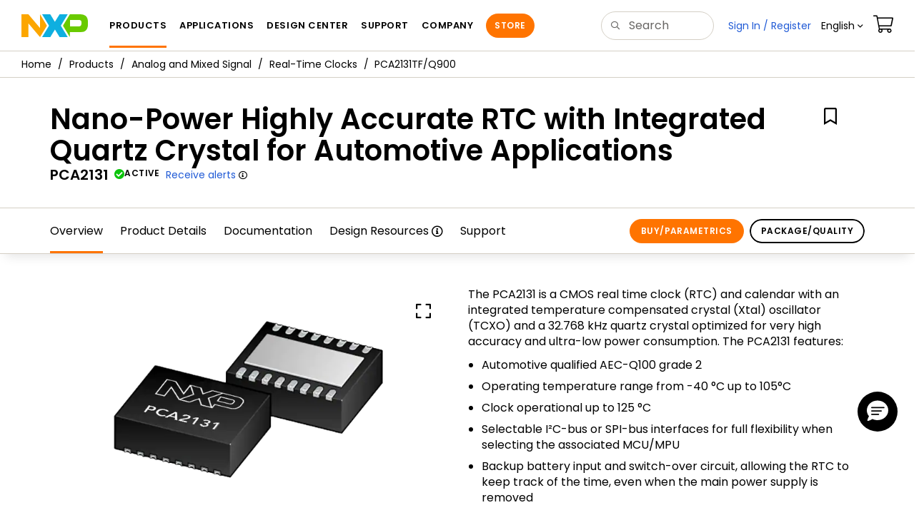

--- FILE ---
content_type: text/html; charset=utf-8
request_url: https://www.nxp.com/products/PCA2131
body_size: 25774
content:
<!DOCTYPE html>
<html>
<head>
<META http-equiv="Content-Type" content="text/html; charset=UTF-8">
<title>Nano-Power Highly Accurate Real Time Clock for Automotive Applications | NXP Semiconductors</title>
<!--grid-layout-->
<!--ls:begin[stylesheet]-->
 <meta http-equiv="X-UA-Compatible" content="IE=edge">
 <meta name="description" content="PCA2131 is a nano-power highly accurate Real Time Clock (RTC) with an integrated 32.768 kHz quartz crystal and a Temperature Compensated Crystal Oscillator (TXCO) AEC-Q100 Grade 2 qualified" /> 
 <meta name="Keywords" content="RTC, Real-Time Clock, Nano-power, Ultra-low power, Accurate, Automotive, AEC-Q100, Integrated XTAL." /> 
 <meta name="Created_Cms" content="2021-08-04T14:46:24Z" /> 
 <meta name="Revised_Cms" content="2025-12-23T19:56:36Z" /> 
 <meta property="twitter:site" name="twitter:site"  content="@NXP" />
 <meta property="og:type" name="og:type"  content="website" />
 <meta property="og:url" name="og:url"  content="https://www.nxp.com/products/PCA2131" />
 <meta property="og:locale" name="og:locale"  content="en_US" />
 <meta property="twitter:card" name="twitter:card"  content="summary" />
 <meta property="twitter:creator" name="twitter:creator"  content="@NXP" />
 <meta property="twitter:description" name="twitter:description"  content="PCA2131 is a nano-power highly accurate Real Time Clock (RTC) with an integrated 32.768 kHz quartz crystal and a Temperature Compensated Crystal Oscillator (TXCO) AEC-Q100 Grade 2 qualified" />
 <meta property="twitter:title" name="twitter:title"  content="Nano-Power Highly Accurate Real Time Clock for Automotive Applications" />
 <meta property="twitter:Image" name="twitter:Image"  content="https://www.nxp.com/assets/images/en/chip-images/PCA2131-CHIPSHOT.png" />
 <meta property="og:description" name="og:description"  content="PCA2131 is a nano-power highly accurate Real Time Clock (RTC) with an integrated 32.768 kHz quartz crystal and a Temperature Compensated Crystal Oscillator (TXCO) AEC-Q100 Grade 2 qualified" />
 <meta property="og:title" name="og:title"  content="Nano-Power Highly Accurate Real Time Clock for Automotive Applications" />
 <meta property="og:image" name="og:image"  content="https://www.nxp.com/assets/images/en/chip-images/PCA2131-CHIPSHOT.png" />
 <meta name="templateType" content="devices" /> 
 <meta name="Asset_Type" content="Products" /> 
 <meta name="pageNodeId" content="0123324AE7" /> 
 <meta name="Code" content="PCA2131" /> 
 <meta name="Asset Id" content="1628113176465712720699" /> 
 <meta name="Title" content="Nano-Power Highly Accurate RTC with Integrated Quartz Crystal for Automotive Applications" /> 
 <meta name="folder_uuid" content="0aab6f66-0857-4f4a-9050-20731330f2a9,949a9d72-c4b0-425e-8e92-9e654a2f1e96,ad9c8e7b-e040-4e1c-9eb7-7aae670b58a7,e448e86b-93bf-4ce9-9cf0-192fe55bc1be" /> 
<script type="text/javascript">var domainlocale="en";</script><script type="application/ld+json">{"@context":"https://schema.org","@graph":[{"@type":"Product","name":"NanoPower Highly Accurate RTC with Integrated Quartz Crystal for Automotive Applications","description":"PCA2131 is a nanopower highly accurate Real Time Clock RTC with an integrated 32768 kHz quartz crystal and a Temperature Compensated Crystal Oscillator TXCO AECQ100 Grade 2 qualified","mpn":"PCA2131","image":"https://www.nxp.com/assets/images/en/chip-images/PCA2131-CHIPSHOT.png","url":"https://www.nxp.com/products/PCA2131","keywords":["RTC","RealTime Clock","Nanopower","Ultralow power","Accurate","Automotive","AECQ100","Integrated XTAL"]},{"@type":"BreadcrumbList","itemListElement":[{"@type":"ListItem","position":1,"name":"Products","item":"https://www.nxp.com/products:PCPRODCAT"},{"@type":"ListItem","position":2,"name":"Analog and Mixed Signal","item":"https://www.nxp.com/products/analog-and-mixed-signal:ANALOG-AND-MIXED-SIGNAL"},{"@type":"ListItem","position":3,"name":"Real-Time Clocks","item":"https://www.nxp.com/products/analog-and-mixed-signal/real-time-clocks:MC_71246"}]}]}</script>
<style type="text/css">
          
          .iw_container
          {
            max-width:800px !important;
            margin-left: auto !important;
            margin-right: auto !important;
          }
          .iw_stretch
          {
            min-width: 100% !important;
          }
        </style>
<link href="/lsds/iwov-resources/grid/bootstrap.css" type="text/css" rel="stylesheet">
<!--ls:end[stylesheet]-->
<!--ls:begin[canonical]-->
<!--ls:end[canonical]-->
<!--ls:begin[script]-->
<!--ls:end[script]-->
<!--ls:begin[custom-meta-data]-->
<meta name="template" content="PSP_2022Q1-Rev2025">
<meta name="stickyHeader" content="Yes">
<meta name="viewport" content="width=device-width, initial-scale=1.0, maximum-scale=1.0">
<!--ls:end[custom-meta-data]-->
<!--ls:begin[script]-->
<script type="text/javascript" src="/lsds/resources/scripts/jquery-3.7.1.min.js" data-ocde-desktop_or_tablet_or_phone="show"></script>
<!--ls:end[script]-->
<!--ls:begin[script]--><script type="text/javascript" src="/lsds/resources/scripts/bootstrap.js" data-ocde-desktop_or_tablet_or_phone="show"></script>
<!--ls:end[script]-->
<!--ls:begin[script]--><script type="text/javascript" src="/lsds/resources/scripts/nxp-cms/framework-loader.js" data-ocde-desktop_or_tablet_or_phone="show"></script>
<!--ls:end[script]-->
<!--ls:begin[script]--><script type="text/javascript" src="/lsds/resources/scripts/analytics/webanalytics.js" data-ocde-desktop_or_tablet_or_phone="show"></script>
<!--ls:end[script]-->
<!--ls:begin[stylesheet]-->
<link type="text/css" href="/lsds/resources/css/nxp-web.min.css" rel="stylesheet" data-ocde-desktop_or_tablet_or_phone="show">
<!--ls:end[stylesheet]-->
<!--ls:begin[stylesheet]-->
<link type="text/css" href="/lsds/resources/css/nxp_containers_no_left_nav.css" rel="stylesheet" data-ocde-desktop_or_tablet_or_phone="show">
<!--ls:end[stylesheet]-->
<link data-ocde-desktop_or_tablet_or_phone="show" rel="stylesheet" href="/resources/css/nxp_containers.css" type="text/css">
<!--ls:begin[head-injection]-->
<link rel="canonical" href="https://www.nxp.com/products/PCA2131"/>

<link rel="alternate" hreflang="x-default" href="https://www.nxp.com/products/PCA2131"/>

<link rel="alternate" hreflang="ja-JP" href="https://www.nxp.jp/products/PCA2131"/>

<link rel="alternate" hreflang="zh-Hans-CN" href="https://www.nxp.com.cn/products/PCA2131"/>
<script src="//assets.adobedtm.com/8f7434476eb5/c8113b1c7559/launch-6b3848c34eff.min.js" async></script><!--ls:end[head-injection]--><!--ls:begin[tracker-injection]--><!--ls:end[tracker-injection]--><!--ls:begin[script]--><!--ls:end[script]--><!--ls:begin[script]--><!--ls:end[script]-->
<script>!function(){function o(n,i){if(n&&i)for(var r in i)i.hasOwnProperty(r)&&(void 0===n[r]?n[r]=i[r]:n[r].constructor===Object&&i[r].constructor===Object?o(n[r],i[r]):n[r]=i[r])}try{var n=decodeURIComponent("%7B%0A%22LOGN%22%3A%20%7B%0A%22storeConfig%22%3A%20true%0A%7D%2C%0A%22Early%22%3A%20%7B%0A%22enabled%22%3A%20true%0A%7D%0A%7D");if(n.length>0&&window.JSON&&"function"==typeof window.JSON.parse){var i=JSON.parse(n);void 0!==window.BOOMR_config?o(window.BOOMR_config,i):window.BOOMR_config=i}}catch(r){window.console&&"function"==typeof window.console.error&&console.error("mPulse: Could not parse configuration",r)}}();</script>
                              <script>!function(a){var e="https://s.go-mpulse.net/boomerang/",t="addEventListener";if("False"=="True")a.BOOMR_config=a.BOOMR_config||{},a.BOOMR_config.PageParams=a.BOOMR_config.PageParams||{},a.BOOMR_config.PageParams.pci=!0,e="https://s2.go-mpulse.net/boomerang/";if(window.BOOMR_API_key="9A5SG-ZLHFG-266XZ-3SBXK-MAXXJ",function(){function n(e){a.BOOMR_onload=e&&e.timeStamp||(new Date).getTime()}if(!a.BOOMR||!a.BOOMR.version&&!a.BOOMR.snippetExecuted){a.BOOMR=a.BOOMR||{},a.BOOMR.snippetExecuted=!0;var i,_,o,r=document.createElement("iframe");if(a[t])a[t]("load",n,!1);else if(a.attachEvent)a.attachEvent("onload",n);r.src="javascript:void(0)",r.title="",r.role="presentation",(r.frameElement||r).style.cssText="width:0;height:0;border:0;display:none;",o=document.getElementsByTagName("script")[0],o.parentNode.insertBefore(r,o);try{_=r.contentWindow.document}catch(O){i=document.domain,r.src="javascript:var d=document.open();d.domain='"+i+"';void(0);",_=r.contentWindow.document}_.open()._l=function(){var a=this.createElement("script");if(i)this.domain=i;a.id="boomr-if-as",a.src=e+"9A5SG-ZLHFG-266XZ-3SBXK-MAXXJ",BOOMR_lstart=(new Date).getTime(),this.body.appendChild(a)},_.write("<bo"+'dy onload="document._l();">'),_.close()}}(),"".length>0)if(a&&"performance"in a&&a.performance&&"function"==typeof a.performance.setResourceTimingBufferSize)a.performance.setResourceTimingBufferSize();!function(){if(BOOMR=a.BOOMR||{},BOOMR.plugins=BOOMR.plugins||{},!BOOMR.plugins.AK){var e=""=="true"?1:0,t="",n="clpj25ix3igi62l3sova-f-8f8d4a0d5-clientnsv4-s.akamaihd.net",i="false"=="true"?2:1,_={"ak.v":"39","ak.cp":"1136550","ak.ai":parseInt("266333",10),"ak.ol":"0","ak.cr":12,"ak.ipv":4,"ak.proto":"h2","ak.rid":"404b802e","ak.r":47394,"ak.a2":e,"ak.m":"h","ak.n":"essl","ak.bpcip":"18.222.157.0","ak.cport":41294,"ak.gh":"23.33.84.206","ak.quicv":"","ak.tlsv":"tls1.3","ak.0rtt":"","ak.0rtt.ed":"","ak.csrc":"-","ak.acc":"","ak.t":"1769706410","ak.ak":"hOBiQwZUYzCg5VSAfCLimQ==k576u8GLwa1Xmjfq8RA9vFe1VcftSONFv5zf6tCxhOnGu1fvPwyRQJsjg87p0touRcJHa7XDhDL6ZzG5ZjknXF4y1nYdbsfYMS+SkV9q/NCblvP+EuPG82EGRtMo4HXiZ214QNjr/yyA6265cW2lXrkUuVLQhMiRB+gFHp1kID1+1PevGWynjKu6x+irIVF808Ff9zsObjrBrDM/w82LiNYdWPkW6eZeeMcO9OdmZiZ5qKUcgrIyhP2hQj1OYjjhJpe1uikbp65/unZEl4KHoWihEYVTRI/pQjnJUUcFxP8tApa2T9ouneSxOfYXdcJXzk64dLI48KByYojrCUxe8D0oVjdVfpiCT8mtMONxIV33zEeGH0LN1jy12KxRsuDAf8E41hKrQ8sT4QHKg8qb2yF6v0nN3ib8jzW+jiHX/I8=","ak.pv":"260","ak.dpoabenc":"","ak.tf":i};if(""!==t)_["ak.ruds"]=t;var o={i:!1,av:function(e){var t="http.initiator";if(e&&(!e[t]||"spa_hard"===e[t]))_["ak.feo"]=void 0!==a.aFeoApplied?1:0,BOOMR.addVar(_)},rv:function(){var a=["ak.bpcip","ak.cport","ak.cr","ak.csrc","ak.gh","ak.ipv","ak.m","ak.n","ak.ol","ak.proto","ak.quicv","ak.tlsv","ak.0rtt","ak.0rtt.ed","ak.r","ak.acc","ak.t","ak.tf"];BOOMR.removeVar(a)}};BOOMR.plugins.AK={akVars:_,akDNSPreFetchDomain:n,init:function(){if(!o.i){var a=BOOMR.subscribe;a("before_beacon",o.av,null,null),a("onbeacon",o.rv,null,null),o.i=!0}return this},is_complete:function(){return!0}}}}()}(window);</script></head>
<body>
<!--ls:begin[body]--><script type="text/javascript">
	var s_site_platform = "normal";
	var LANG_CD_LIST = "zh-Hans,ja,ko,cn,jp,kr";
	var URL_DOMAIN = "www.nxp.com";
	var URL_MAJOR_DOMAIN= "null";
 var CACHE_URL_DOMAINS = ["cache.nxp.com", "www.nxp.com", "www.nxp.com"];
var s_normal_site ="normal";
	if(s_site_platform == s_normal_site) {
		s_site_platform = "full";
	}	var s_do_pagecall = true;
		var s_searchQryTxt = "";
	var s_searchResultCnt = "";
		var s_searchFilter = "";
			if(s_searchResultCnt == '' || s_searchResultCnt == "0"){
		s_searchResultCnt = "zero";
	}
	var s_currentUrl = document.URL;
	var searchLabel = null;
	var code = null;
	var type = null;
	var nodeId = null;
	var partnerId = null;
	var partNumber = null;
var partNumber1 = null;
var packageId = null;
var orderablePartNum = null;
var yid = null;
var pageLoadRule  = "";
var pageEvents  = "";
var sourceType  = "";
var pageLocalTitle  = "Nano-Power Highly Accurate RTC with Integrated Quartz Crystal for Automotive Applications";
	var  pageCategory = "PSP";
	var summaryPageType = "";
	var sourceId  = "";
	isDTMEnabledFlag = isDTMEnabled(); 
pageLoadRule = pageLoadRule == "" ? "General":pageLoadRule;s_currentUrl = getCleanPageURL();
if(searchLabel != null) s_currentUrl = s_currentUrl +'?searchLabel=' + searchLabel;
if(partnerId != null) s_currentUrl = s_currentUrl +'?partnerId=' + partnerId;
if(partNumber != null) s_currentUrl = s_currentUrl +'?PART_NUMBER=' + partNumber;
if(partNumber1 != null) s_currentUrl = s_currentUrl +'?partnumber=' + partNumber1;
if(packageId != null) s_currentUrl = s_currentUrl +'?packageId=' + packageId;
if(orderablePartNum != null) s_currentUrl = s_currentUrl +'?orderablePartNum=' + orderablePartNum;
 digitalData.pageInfo.pageLoadRule=pageLoadRule;
digitalData.pageInfo.pageName ="Product Summary:Nano-Power Highly Accurate RTC with Integrated Quartz Crystal for Autom... | PCA2131";
digitalData.pageInfo.pageURLClean = s_currentUrl;
digitalData.pageInfo.pageType ="Product Summary";
	digitalData.pageInfo.siteSection1 = "Products";
	digitalData.pageInfo.siteSection2 = "Peripherals and Logic";
	digitalData.pageInfo.siteSection3 = "Real-Time Clocks";
	digitalData.pageInfo.siteSection4 = "Nano-Power Highly Accurate RTC with Integrated Quartz Crystal for Automotive Applications | PCA2131";
var eventPathing = "";
var eVar57 = "";
eventPathing = "D=pageName";
if (typeof(eVar57) != "undefined" && eVar57.indexOf("Rich Media Component") != -1) {
eventPathing = eVar57;
}
 digitalData.pageInfo.pageEventPathing = eventPathing;
digitalData.pageInfo.summaryPageType ="PSP";
digitalData.pageInfo.pageTab = "Overview";
digitalData.pageInfo.nodeID = "0123324AE7";	
digitalData.pageInfo.assetID = "1628113176465712720699";
digitalData.pageInfo.securedAsset ="";
digitalData.pageInfo.localTitle="Nano-Power Highly Accurate RTC with Integrated Quartz Crystal for Automotive Applications";
digitalData.pageInfo.pageCodeID = "PCA2131"
digitalData.pageInfo.pageTemplateType = "";
digitalData.pageInfo.pageCategory = pageCategory;
if(typeof getProdview == 'function'){
	if(getProdview()){
		if(digitalData.pageInfo.pageEvents == '')
			digitalData.pageInfo.pageEvents = 'event44';
		else
			digitalData.pageInfo.pageEvents = digitalData.pageInfo.pageEvents + ',' + 'event44';
	}
}
var s_contentFinder = '';
if (typeof getContentFinding == 'function') {
	    s_contentFinder  = getContentFinding(document.referrer, document.URL);
	}
digitalData.pageInfo.contentFinding = s_contentFinder;
digitalData.userInfo = {};
digitalData.siteInfo = {};
digitalData.siteInfo.sitePlatform = s_site_platform;
digitalData.siteInfo.lang = "en";
if (typeof digitalData != 'undefined' && typeof digitalData.customEventInfo == 'undefined') {
digitalData.customEventInfo = {};
digitalData.customEventInfo.pageActionContentFinding = '';
digitalData.customEventInfo.searchKeyword = '';
digitalData.customEventInfo.searchResultCount = '';
digitalData.customEventInfo.eventPathing = '';
digitalData.customEventInfo.formName = '';
digitalData.customEventInfo.uniquePageComponent = '';
digitalData.customEventInfo.searchResultPageNumber = '';
digitalData.customEventInfo.pageAction = '';
digitalData.customEventInfo.pageSubaction = '';
digitalData.customEventInfo.contentSubFinding = '';
digitalData.customEventInfo.searchResultPosition = '';
digitalData.customEventInfo.targetURL = '';
digitalData.customEventInfo.events = {};
digitalData.customEventInfo.searchFilterList = {};
digitalData.customEventInfo.pageEventPathingdiv = '';
digitalData.customEventInfo.pageActiondiv = '';
digitalData.customEventInfo.pageSubactiondiv = '';
digitalData.customEventInfo.targetURLdiv = '';
digitalData.customEventInfo.searchResultPageNumberdiv = '';
digitalData.customEventInfo.searchResultPositiondiv = '';
digitalData.customEventInfo.assetIDdiv = '';
 }
if (typeof initiateWACookie == 'function') {
						initiateWACookie();
					}
</script><input id="recordHistoryTime" type="hidden" name="recordHistroryTime" value="10"/>
<input id="recordHistoryCommand" type="hidden" name="recordHistroryCommand" value="BROWSE_WEBPAGE"/>
<input id="pageNodeId" type="hidden" name="pageNodeId" value="0123324AE7"/>
<input id="pageType" type="hidden" name="pageType" value="product"/>
<input id="recrdHistDwnlodComnd" type="hidden" name="recrdHistDwnlodComnd" value="DOWNLOAD"/>
<input id="webActivityParentID" type="hidden" name="webActivityParentID" value="null"/>
<input id="webActivityParentType" type="hidden" name="webActivityParentType" value="null"/>
<input id="webActivityAssetType" type="hidden" name="webActivityParentType" value="PSP"/>
<input id="recordActivityCommand" type="hidden" name="recordActivityCommand" value="RECORD_WEB_ACTIVITY"/>
<input id="webActivityAssetID" type="hidden" name="webActivityAssetID" value="1628113176465712720699"/>
<input id="sechighlight" type="hidden" name="sechighlight" value="productsmenu"/>
<div class="iw_viewport-wrapper nxp-wrapper"><div class="container-fluid iw_section" id="sectionirs5dxuw"> 
 <div class="row iw_row iw_stretch" id="rowirs5dxux"> 
  <div class="iw_columns col-lg-12" id="colirs5dxuy"> 
   <div class="iw_component" id="iw_comp1471030178215">
     <!--ls:begin[component-1471030178215]--><style>#iw_comp1471030178215{}</style><noscript>
    <div class="alert alert-warning alert-dismissible fade in text-center" role="alert">
        For best experience this site requires Javascript to be enabled. To enable on your browser, follow our <a href="https://www.nxp.com/company/about-nxp/accessibility:ACCESSIBILITY" target="_blank" class='alert-link'>accessibility instructions</a>.<button class='close' type='button' data-dismiss='alert' aria-label='close'><span aria-hidden='true'>&times;</span></button>
    </div>
  </noscript>
  <header class="loadnav">
  <nav id="nxp-mobile-nav"> </nav>
  
  
  <div class="site-header">
  <div class="site-header-inner">
  <div class="site-header-wrapper" >
    <!-- logo -->
    <div class="site-logo" id="site-logo">
      <a class="dtmcustomrulelink" href="//www.nxp.com" data-dtmaction="Header: Logo Click"  data-content-finding ="Header"  data-content-finding ="Header" data-content-subfinding ="Header: Logo" title="NXP Semiconductor">
        <!-- <img src="//www.nxp.com/resources/images/nxp-logo.svg" onerror="this.src=//www.nxp.com/assets/images/en/logos-internal/NXP_logo.png" alt="NXP logo"> -->
        <svg id="nxp-logo" xmlns="http://www.w3.org/2000/svg" xmlns:xlink="http://www.w3.org/1999/xlink" viewBox="0 0 93 32" width="93" height="32">
          <style type="text/css">
            .nxpsvglogoN {
              fill: #fca600;
            }
            .nxpsvglogoP {
              fill: #69ca00;
            }
            .nxpsvglogoX {
              fill: #0eafe0;
            }
          </style>
          <title id="nxpLogoTitle">NXP</title>
          <polyline class="nxpsvglogoN" points="26,0 26,19.3 9.7,0 0,0 0,32 9.7,32 9.7,12.7 26,32 35.7,16 26,0 "></polyline>
          <path class="nxpsvglogoX" d="M53.4,32l-6.5-10.6L40.4,32H28.9l9.7-16L28.9,0h11.4l6.5,10.6L53.4,0h11.4l-9.7,16l9.7,16H53.4z"></path>
          <path
            class="nxpsvglogoP"
            d="M81.6,0H67.8l-9.7,16l9.7,16l0,0v-7.1h16.3c6.8,0,8.9-5.5,8.9-10.2v-3.8C93,4.7,90.8,0,81.6,0 M84,12.9
         c0,1.9-0.9,4.1-3.1,4.1h-13V7.9H80c2.9,0,4,1.2,4,3.4C84,11.3,84,12.9,84,12.9z"
          ></path>
        </svg>
      </a>
    </div>
    <!-- Primary navigation -->
    <div class="site-nav">
    <div id="hamburger" class="navbar-toggle">
      <span class="icon-bar top-bar"></span>
      <span class="icon-bar middle-bar"></span>
      <span class="icon-bar bottom-bar"></span>
    </div>
    <nav class="primary-nav dtmcustomrulelink" id="primaryNav" data-dtmaction="Header: Top Menu Click">
      <a class="primary-nav-item productsmenu" data-dtmsubaction="Products" data-target="#productsMm"  data-toggle="dropdown" role="button" aria-haspopup="true" aria-expanded="false">Products</a>
      <a class="primary-nav-item applicationsmenu" data-dtmsubaction="Applications" data-target="#applicationsMm" data-toggle="dropdown" role="button" aria-haspopup="true" aria-expanded="false">Applications</a>
      <a class="primary-nav-item design" data-dtmsubaction="Design" data-target="#designMm" data-toggle="dropdown" role="button" aria-haspopup="true" aria-expanded="false">Design Center</a>
      <a class="primary-nav-item trainingmenu" data-dtmsubaction="Support" data-target="#supportMm" data-toggle="dropdown" role="button" aria-haspopup="true" aria-expanded="false">Support</a>
      <a class="primary-nav-item aboutmenu" data-dtmsubaction="Company" data-target="#aboutMm" data-toggle="dropdown" role="button" aria-haspopup="true" aria-expanded="false">Company</a>
      <a class="primary-nav-item primary-nav-store store " data-content-finding="Header" data-dtmaction="Header: Store Button Click" role="button" href="https://www.nxp.com/pages/store:STORE">Store</a>
    </nav>
    </div>
    <!-- Primary navigation END -->
    <!-- Search -->
    <div class="header-search" id="search-component">
  
    <div class="search-input" id="search-input">
    <input type="text" id="parts" name="q" placeholder="Search..." tabindex="2" autocomplete="off" class="form-control" value="">
    </div>
  
  
    <!-- Primary navigation -->
    </div>  
    </div>
    <!-- Secondary navigation -->
    <ul class="secondary-nav">
    <!-- DO NOT REMOVE || My NXP tab --> 
    <li class="secondary-nav-item dropdown">
        <div id="mynxp-component" >
          <a class="secondary-nav-link mynxpmenu" data-target="#mynxpMm" data-toggle="dropdown" role="button" aria-haspopup="true" aria-expanded="false">
            <span class='spin-icon icon-para-reset'></span>
          </a>
        </div>
        </li>
      <li class="secondary-nav-item dropdown">
      <div id="language-component">
        <a href="#" class="secondary-nav-link dropdown-toggle" data-toggle="dropdown" role="button" aria-haspopup="true" aria-expanded="false"><span class="icon-globe2"></span>Language&nbsp;<span class="icon-angle-down"></a>
  
        </div>
      </li>
      <li class="secondary-nav-item"><a class="secondary-nav-link dtmcustomrulelink" href="//store.nxp.com/webapp/ecommerce.show_cart.framework" data-dtmaction="Header: Cart Click" data-content-finding ="Header" data-content-subfinding="Header: Cart"><span class="icon-cart"></span><div class="row"><div class="visible-xs">Orders</div></div></a></li>
      <li class="secondary-nav-item" style="display:none;">
        <div id="login-block"><a class="secondary-nav-link dtmHeaderLogin" data-toggle="dropdown" href="#" id="login-dropdown">Sign In</a></div>
      </li>
  
    </ul>
  </div>
  <div id='mobile-component'></div>
  
  <!-- megamenus -->
  
  <div class="megamenu">
    
  <!-- DO NOT REMOVE || My NXP tab -->       
        <div class="megamenu-inner" id="mynxpMm">  
        <!-- <p>My NXP mega menu</p>-->  
        </div>
     </div>
  </div>
  
  
  </header>
  <!-- /MOBILE NAV START -->
  <nav id="nxp-mobile-nav"></nav>
  <!-- MOBILE NAV END --><!--ls:end[component-1471030178215]--> 
   </div> 
  </div> 
 </div> 
</div> 
<div class="container-fluid iw_section" id="sectionjthecag7"> 
 <div class="row iw_row iw_stretch" id="rowjthecag8"> 
  <div class="iw_columns col-lg-12" id="coljthecag9"> 
   <div class="iw_component" id="iw_comp1553097818598">
     <!--ls:begin[component-1553097818598]--><style>#iw_comp1553097818598{}</style><div class="bc-container clearfix"><ul class="bc dtmcustomrulelink" data-dtmaction="Breadcrumb Click" data-content-subfinding="Breadcrumb Click"> <li><a href="/" data-dtmsubaction="Home Icon"><span class="icon-home" title="nxp.com"></span></a></li> <li>
   <div class="dropdown"><a class="dropdown-toggle" data-toggle="dropdown" id="bc_2" href="/products:PCPRODCAT" data-dtmsubaction="Products">Products</a><div aria-labelledby="bc_2" role="menu" class="dropdown-menu dropdown-menu-left">
         <ul id="bc-dropdown">
            <li role="presentation"><a data-dtmsubaction="Processors and Microcontrollers" href="/products/processors-and-microcontrollers:MICROCONTROLLERS-AND-PROCESSORS" role="menuitem">Processors and Microcontrollers</a></li>
            <li class="parent" role="presentation"><a data-dtmsubaction="Analog and Mixed Signal" href="/products/analog-and-mixed-signal:ANALOG-AND-MIXED-SIGNAL" role="menuitem">Analog and Mixed Signal</a></li>
            <li role="presentation"><a data-dtmsubaction="Audio" href="/products/audio:AUDIO" role="menuitem">Audio</a></li>
            <li role="presentation"><a data-dtmsubaction="Battery Management" href="/products/battery-management:BATTMNGT" role="menuitem">Battery Management</a></li>
            <li role="presentation"><a data-dtmsubaction="Interfaces" href="/products/interfaces:INTERFACES" role="menuitem">Interfaces</a></li>
            <li role="presentation"><a data-dtmsubaction="Power Drivers" href="/products/power-drivers:POWER-DRIVERS" role="menuitem">Power Drivers</a></li>
            <li role="presentation"><a data-dtmsubaction="Power Management" href="/products/power-management:POWER-MANAGEMENT" role="menuitem">Power Management</a></li>
            <li role="presentation"><a data-dtmsubaction="Radio" href="/products/radio:MC_71513" role="menuitem">Radio</a></li>
            <li role="presentation"><a data-dtmsubaction="Radio Frequency (RF)" href="/products/radio-frequency-rf:RF_HOME" role="menuitem">Radio Frequency (RF)</a></li>
            <li role="presentation"><a data-dtmsubaction="RFID / NFC" href="/products/rfid-nfc:RFID-NFC" role="menuitem">RFID / NFC</a></li>
            <li role="presentation"><a data-dtmsubaction="Security and Authentication" href="/products/security-and-authentication:SECURITY-AND-AUTHENTICATION" role="menuitem">Security and Authentication</a></li>
            <li role="presentation"><a data-dtmsubaction="Sensors" href="/products/sensors:SNSHOME" role="menuitem">Sensors</a></li>
            <li role="presentation"><a data-dtmsubaction="Wireless Connectivity" href="/products/wireless-connectivity:WIRELESS-CONNECTIVITY" role="menuitem">Wireless Connectivity</a></li>
            <li role="presentation"><a data-dtmsubaction="Product Finders" href="/products/product-finders:PRODUCT-FINDERS" role="menuitem">Product Finders</a></li>
            <li role="presentation"><a data-dtmsubaction="NXP Product Information" href="/products/nxp-product-information:PRODUCT-INFORMATION" role="menuitem">NXP Product Information</a></li>
            <li role="presentation"><a data-dtmsubaction="Design Advisor" href="/products/design-advisor:DESIGN-ADVISOR" role="menuitem">Design Advisor</a></li>
         </ul>
      </div>
   </div></li> <li>
   <div class="dropdown"><a class="dropdown-toggle" data-toggle="dropdown" id="bc_2" href="/products/analog-and-mixed-signal:ANALOG-AND-MIXED-SIGNAL" data-dtmsubaction="Analog and Mixed Signal">Analog and Mixed Signal</a><div aria-labelledby="bc_2" role="menu" class="dropdown-menu dropdown-menu-left">
         <ul id="bc-dropdown">
            <li role="presentation"><a data-dtmsubaction="Analog Front-End" href="/products/analog-and-mixed-signal/analog-front-end:ANALOG-FRONT-END" role="menuitem">Analog Front-End</a></li>
            <li role="presentation"><a data-dtmsubaction="Analog Switches" href="/products/analog-and-mixed-signal/analog-switches:ANALOG-SWITCHES" role="menuitem">Analog Switches</a></li>
            <li role="presentation"><a data-dtmsubaction="Analog Watch Motor Drivers" href="/products/analog-and-mixed-signal/analog-watch-motor-drivers:MC_53498" role="menuitem">Analog Watch Motor Drivers</a></li>
            <li role="presentation"><a data-dtmsubaction="Comparators" href="/products/analog-and-mixed-signal/comparators:MC_52376" role="menuitem">Comparators</a></li>
            <li class="parent" role="presentation"><a data-dtmsubaction="Real-Time Clocks" href="/products/analog-and-mixed-signal/real-time-clocks:MC_71246" role="menuitem">Real-Time Clocks</a></li>
            <li role="presentation"><a data-dtmsubaction="Voltage Level Translators" href="/products/analog-and-mixed-signal/voltage-level-translators:VOLTAGE-LEVEL-TRANSLATORS" role="menuitem">Voltage Level Translators</a></li>
         </ul>
      </div>
   </div></li> <li>
   <div class="dropdown"><a class="dropdown-toggle" data-toggle="dropdown" id="bc_2" href="/products/analog-and-mixed-signal/real-time-clocks:MC_71246" data-dtmsubaction="Real-Time Clocks">Real-Time Clocks</a><div aria-labelledby="bc_2" role="menu" class="dropdown-menu dropdown-menu-left">
         <ul id="bc-dropdown">
            <li role="presentation"><a data-dtmsubaction="PCA21125" href="/products/analog-and-mixed-signal/real-time-clocks/spi-bus-real-time-clock-and-calendar:PCA21125" role="menuitem">PCA21125</a></li>
            <li role="presentation"><a data-dtmsubaction="PCA2129" href="/products/analog-and-mixed-signal/real-time-clocks/automotive-accurate-rtc-with-integrated-quartz-crystal:PCA2129" role="menuitem">PCA2129</a></li>
            <li class="active" role="presentation"><a data-dtmsubaction="PCA2131TF/Q900" href="/products/PCA2131" role="menuitem">PCA2131TF/Q900</a></li>
            <li role="presentation"><a data-dtmsubaction="PCA85063A" href="/products/analog-and-mixed-signal/real-time-clocks/automotive-tiny-real-time-clock-calendar-with-alarm-function-and-ic-bus:PCA85063A" role="menuitem">PCA85063A</a></li>
            <li role="presentation"><a data-dtmsubaction="PCA85073A" href="/products/analog-and-mixed-signal/real-time-clocks/automotive-tiny-real-time-clock-calendar-with-alarm-function-and-ic-bus:PCA85073A" role="menuitem">PCA85073A</a></li>
            <li role="presentation"><a data-dtmsubaction="PCA8565" href="/products/analog-and-mixed-signal/real-time-clocks/real-time-clock-calendar:PCA8565" role="menuitem">PCA8565</a></li>
            <li role="presentation"><a data-dtmsubaction="SPI Real-Time Clock/Calendar" href="/products/analog-and-mixed-signal/real-time-clocks/spi-real-time-clock-calendar:PCF2123" role="menuitem">PCF2123</a></li>
            <li role="presentation"><a data-dtmsubaction="PCF2127" href="/products/analog-and-mixed-signal/real-time-clocks/accurate-rtc-with-512-b-ram-and-battery-backup:PCF2127" role="menuitem">PCF2127</a></li>
            <li role="presentation"><a data-dtmsubaction="PCF2129" href="/products/analog-and-mixed-signal/real-time-clocks/accurate-rtc-with-battery-backup:PCF2129" role="menuitem">PCF2129</a></li>
            <li role="presentation"><a data-dtmsubaction="PCF2131" href="/products/PCF2131" role="menuitem">PCF2131</a></li>
            <li role="presentation"><a data-dtmsubaction="PCF85053A" href="/products/PCF85053A" role="menuitem">PCF85053A</a></li>
            <li role="presentation"><a data-dtmsubaction="PCF85063A" href="/products/PCF85063A" role="menuitem">PCF85063A</a></li>
            <li role="presentation"><a data-dtmsubaction="PCF85063B" href="/products/analog-and-mixed-signal/real-time-clocks/tiny-real-time-clock-calendar-with-alarm-function-and-spi-bus:PCF85063B" role="menuitem">PCF85063B</a></li>
            <li role="presentation"><a data-dtmsubaction="PCF85063TP" href="/products/analog-and-mixed-signal/real-time-clocks/tiny-real-time-clock-calendar:PCF85063TP" role="menuitem">PCF85063TP</a></li>
            <li role="presentation"><a data-dtmsubaction="PCF8523" href="/products/analog-and-mixed-signal/real-time-clocks/100-na-real-time-clock-calendar-with-battery-backup:PCF8523" role="menuitem">PCF8523</a></li>
            <li role="presentation"><a data-dtmsubaction="PCF85263A" href="/products/PCF85263A" role="menuitem">PCF85263A</a></li>
            <li role="presentation"><a data-dtmsubaction="PCF85363A" href="/products/analog-and-mixed-signal/real-time-clocks/tiny-real-time-clock-calendar-with-64-b-ram-alarm-function-battery-switch-over-time-stamp-input-and-ic-bus:PCF85363A" role="menuitem">PCF85363A</a></li>
            <li role="presentation"><a data-dtmsubaction="PCF8563" href="/products/analog-and-mixed-signal/real-time-clocks/real-time-clock-calendar:PCF8563" role="menuitem">PCF8563</a></li>
            <li role="presentation"><a data-dtmsubaction="PCF8564A" href="/products/analog-and-mixed-signal/real-time-clocks/wafer-and-die-form-factor-of-pcf8583:PCF8564A" role="menuitem">PCF8564A</a></li>
            <li role="presentation"><a data-dtmsubaction="PCF8593" href="/products/analog-and-mixed-signal/real-time-clocks/real-time-clock-and-calendar-with-8-b-ram:PCF8593" role="menuitem">PCF8593</a></li>
         </ul>
      </div>
   </div></li> <li><span>PCA2131TF/Q900</span></li></ul><!--googleoff: all--><!--googleon: all-->
</div><script type="text/javascript">
		$(document).ready(function(){
		var nodeId = ""; 
		if($('meta[name=pageNodeId]').length > 0){ nodeId = $('meta[name=pageNodeId]').attr('content'); } 
		var pageCode = ""; 
		if($('meta[name=Code]').length > 0){ pageCode = $('meta[name=Code]').attr('content'); } 
		var authCookieData = getCookie("AuthCookie"); 
		var SGCookieData = getCookie("SG");
		if(NXP.isLoggedIn() && authCookieData != null && authCookieData.length > 0 && SGCookieData != null && SGCookieData.length > 0){
		if(pageCode != 'REFDSGNHOME' && pageCode != 'PARTNERNET' && pageCode != 'DISTYNET' && nodeId != '' && pageCode != ''){
		var nURL='/sp/data/breadcrumb?code='+pageCode+'&nodeId='+nodeId;
		try{
		$.ajax({ 
		url: nURL, 
		dataType: 'html', 
		async: true,
		processData: false,		
		type: 'GET',
		success: function(data){
		if((data.indexOf("/security/public/login.LogoutController.sp") == -1) && (data.indexOf("bc-container") >= 0))
			$( "div.bc-container" ).replaceWith(data);
			$.fn.secureBreadcrumb();
		},
		error: function(xhr){
			console.log("Error in breadcrumb ajax call ");
		}, 
		timeout: 60000 });
		}catch(err){
		console.log(err);
		}}
		}
		});
	</script><!--ls:end[component-1553097818598]--> 
   </div> 
  </div> 
 </div> 
</div> 
<div class="container-fluid iw_section" id="sectionjthecagb"> 
 <div class="row iw_row iw_stretch" id="rowjthecagc"> 
  <div class="iw_columns col-lg-12" id="coljthecagd"> 
   <div class="iw_component" id="iw_comp1553097818602">
     <!--ls:begin[component-1553097818602]--><style>#iw_comp1553097818602{}</style><section class="sp-hero  no-image ">
   <div class="sp-hero-content asp-hero">
      <div class="sp-hero-title-container" id="hero-component-global-header">
         <h1 class="sp-hero-title" id="hero-title">Nano-Power Highly Accurate RTC with Integrated Quartz Crystal for Automotive Applications</h1>
         <div id="createCollectionAlert" class="alert-flag"></div>
         <div class="collectionEligible item-options-collections" asset-id="1628113176465712720699" asset-lang="en" asset-type="PSP" asset-title="Nano-Power Highly Accurate RTC with Integrated Quartz Crystal for Automotive Applications" asset-section="Page Title Section" asset-type-section-name="PageTitle" asset-section-action="Link Click" asset-page-type="PSP" asset-category-option="NXP" asset-leaf-node="PSP" asset-type-api="PSP"></div>
         <div class="sp-hero-metadata"><span class="sp-hero-others-codeid">PCA2131</span> <a href="/support/sample-and-buy/product-lifecycle:PRDLIFCYC" target="_blank" class="dtmcustomrulelink" data-content-subfinding="Page Title Section - Click" data-dtmaction="Page Title Section - Click" data-dtmsubaction="Status - Active">
               <div class="product-status success" data-placement="bottom" data-toggle="popover" data-content="<b&gt; &#xA;&#x9;&#x9;&#x9;Active&#xA;&#x9;&#x9;&#x9;.</b&gt;  &#xA;&#x9;&#x9;&#x9;Fully qualified to meet NXP quality and reliability requirements. Available for production quantity orders.&#xA;&#x9;&#x9;&#x9;" id="hero-productNotice"><i class="fnxp-check-circle"></i>
                  												Active
               </div></a><span class="recieve-alerts" id="alertId"><a class="btn-follow subscribe" onclick="onClickJsFollow();" id="subscribe">Receive alerts</a> <span class="icon-info" id="icon-info-nav-tab" data-toggle="popover" data-placement="top" data-content="Stay informed when NXP documentation and other design resources related to this product are updated."></span></span></div>
      </div>
   </div>
</section>
<div class="progressiveProfiling" style="display: none;"></div><script type="text/javascript" src="/resources/scripts/technicalUpdates/technicalUpdatesSPA.js"></script><!--ls:end[component-1553097818602]--> 
   </div> 
  </div> 
 </div> 
</div> 
<div class="container-fluid iw_section" id="sectionjthecagf"> 
 <div class="row iw_row iw_stretch" id="rowjthecagg"> 
  <div class="iw_columns col-lg-12" id="coljthecagh"> 
   <div class="iw_component" id="iw_comp1553097818606">
     <!--ls:begin[component-1553097818606]--><style>#iw_comp1553097818606{}</style><aside class="contextnav-ste" id="contextnav">
   <ul class="contextnav nav compressed affix-top is-horizontal" data-spy="affix">
      <li>
         <h2>Jump To</h2>
      </li>
      			<li><a href="#overview" data-dtmsubaction="Overview">Overview</a></li><li><a href="#product-details" data-dtmsubaction="Product Details">Product Details</a></li>
      			
      						
      						
      						
      
      
      
      
      
      						
      						
      						
      
      
      
      
      						<li><a href="#documentation"  data-dtmaction="Jump To Menu Click" data-dtmsubaction="Documentation">Documentation</a></li>
      						<li><a href="#design-resources" data-dtmsubaction="Design Resources">Design Resources</a>&nbsp;<span class="icon-info" id="icon-info-nav-tab" data-toggle="popover" data-placement="bottom" data-content="Find design files, hardware, software, and engineering services." ></span></li>
      						
      <li><a href="#support" data-dtmsubaction="Support">Support</a></li>
      						
      						
      						
      						
      						<li id="buyParametric" class="has-buttons ste dtmcustomrulelink"><a class="btn btn-primary" href="#buyparametrics" data-dtmaction="Jump to Menu Click" data-dtmsubaction="Buy Parametrics">Buy/Parametrics</a></li>
      						<li id="packageQuality" class="has-buttons ste dtmcustomrulelink"><a class="btn btn-default" href="/products/PCA2131?tab=Package_Quality_Tab" data-dtmaction="Jump to Menu Click" data-dtmsubaction="Package/Quality">Package/Quality</a></li>
      						
      		
   </ul>
</aside><!--ls:end[component-1553097818606]--> 
   </div> 
  </div> 
 </div> 
</div> 
<div class="container-fluid iw_section" id="sectionjthecagn"> 
 <div class="row iw_row iw_stretch" id="rowjthecago"> 
  <div class="iw_columns col-lg-12" id="coljthecagp"> 
   <div class="row iw_row" id="rowjthecagu"> 
    <div class="iw_columns col-lg-6" id="coljthecagv"> 
     <div class="iw_component" id="iw_comp1553097818620">
       <!--ls:begin[component-1553097818620]--><style>#iw_comp1553097818620{}</style><div class="component-wrapper xsp-richMedia" id="richmedia">
   <div class="show-image-video" id="xzoom-component"><img class="xzoom" data-toggle="modal" data-target="#launchModal" id="xzoom-image" src="/assets/images/en/chip-images/PCA2131-CHIPSHOT.png" xoriginal="/assets/images/en/chip-images/PCA2131-CHIPSHOT.png"><div class="video-container">
         <div class="row hidden">
            <figure class="thumbVideoWrapper" style="display: flex;justify-content: center;" data-toggle="modal" data-target="#launchModal"><img src="/videos/poster/PCF2131-VID.jpg?imwidth=300" alt="NXP Portfolio of RTC IC and RTC Modules: PCF2131TF and PCA2131TF" video-id="1" loading="lazy"></figure>
         </div>
      </div><a class="btn btn-tertiary" data-toggle="modal" data-target="#launchModal" id="xzoom-fs-button"><span class="icon-expand"></span></a></div>
   <p class="xzoom-text">Roll over image to zoom in</p>
   <div class="xzoom-thumbs" id="xzoom-images"><a href="/assets/images/en/chip-images/PCA2131-CHIPSHOT.png"><img class="xzoom-gallery" width="80" src="/assets/images/en/chip-images/PCA2131-CHIPSHOT.png?imwidth=600" data-title="PCA2131 Chip Shot" loading="lazy"></a><a href="/videos/thumbnail/PCF2131-VID.jpg">
         <figure class="thumbVideoWrapperSte"><img class="xzoom-gallery" width="80" alt="" src="/videos/thumbnail/PCF2131-VID.jpg?imwidth=300" video-id="1" data-title="NXP Portfolio of RTC IC and RTC Modules: PCF2131TF and PCA2131TF" loading="lazy"></figure></a></div>
   <div class="modal fade" id="launchModal" tabindex="-1" role="dialog" aria-labelledby="launchModalLabel">
      <div class="modal-dialog modal-xl xzoom-fs" role="document">
         <div class="modal-content xzoom-fs">
            <div class="modal-header has-border-bottom"><button id="modal-close" type="button" class="close" data-dismiss="modal" aria-label="Close"><span class="icon-times"></span></button><h3 class="modal-title" id="modalTitle">PCA2131 Chip Shot</h3><a type="button" id="zoomIn" class="zoomIn zoom"><span class="icon-search-plus"></span></a><a type="button" id="zoomOut" class="zoomOut zoom disabled"><span class="icon-search-minus"></span></a></div>
            <div class="modal-body rich-media">
               <div class="show-image-video" id="xzoom-component-modal">
                  <div class="live-example">
                     <div class="panzoom-parent">
                        <div class="panzoom xzoom-scaled" id="panzoom-image"><img class="xzoom" id="xzoom-image-modal" src="/assets/images/en/chip-images/PCA2131-CHIPSHOT.png" xoriginal="/assets/images/en/chip-images/PCA2131-CHIPSHOT.png" loading="lazy"></div>
                     </div>
                  </div>
                  <div class="video-container-modal">
                     <div class="row hidden">
                        <div class="col-sm-12">
                           <div class="interactive-media-player row">
                              <div class="media-container col-md-12 col-xs-12 container">
                                 <div class="media media-1">
                                    <video id="PCF2131-VID" data-video-id="ref:PCF2131-VID" data-embed="default" controls="" class="enableBrightcovePerformance video-js"></video>
                                 </div>
                              </div>
                           </div>
                        </div>
                     </div>
                  </div>
               </div>
            </div>
            <div class="modal-footer has-border-top">
               <div class="xzoom-thumbs modal-img slider-container" id="xzoom-images-modal">
                  <div class="slider richMedia-slider">
                     <div class=""><a href="/assets/images/en/chip-images/PCA2131-CHIPSHOT.png" modal-title="PCA2131 Chip Shot"><img class="xzoom-gallery-modal " width="80" src="/assets/images/en/chip-images/PCA2131-CHIPSHOT.png" loading="lazy"></a></div>
                     <div class=""><a href="/videos/thumbnail/PCF2131-VID.jpg" modal-title="NXP Portfolio of RTC IC and RTC Modules: PCF2131TF and PCA2131TF">
                           <figure class="thumbVideoWrapperSte"><img class="xzoom-gallery-modal " width="80" alt="" src="/videos/thumbnail/PCF2131-VID.jpg?imwidth=300" video-id="1" loading="lazy"></figure></a></div>
                  </div>
               </div>
               <p id="xzoom-description-modal" class="text-muted small" style="text-align: center;"></p>
            </div>
         </div>
      </div>
   </div>
</div><script type="text/javascript" src="/resources/scripts/xzoom.min.js"></script><script type="text/javascript" src="/resources/scripts/panzoom.js"></script><!--ls:end[component-1553097818620]--> 
     </div> 
    </div> 
    <div class="iw_columns col-lg-6" id="coljthecagw"> 
     <div class="iw_component" id="iw_comp1553097818614">
       <!--ls:begin[component-1553097818614]--><style>#iw_comp1553097818614{}</style><div class="component-wrapper xsp-overview" id="overview">
   <section>
      <div class="toggle-text-show-image-video dtmcustomrulelink" data-dtmname="Overview Section" id="overviewToggle" data-dtmaction="Overview - Options Section Click"><p>The PCA2131 is a CMOS real time clock (RTC) and calendar with an integrated temperature compensated crystal (Xtal) oscillator (TCXO) and a 32.768 kHz quartz crystal optimized for very high accuracy and ultra-low power consumption. The PCA2131 features:</p>
<ul>
  <li>Automotive qualified AEC-Q100 grade 2</li>
  <li>Operating temperature range from -40 °C up to 105°C</li>
  <li>Clock operational up to 125 °C</li>
  <li>Selectable I²C-bus or SPI-bus interfaces for full flexibility when selecting the associated MCU/MPU</li>
  <li>Backup battery input and switch-over circuit, allowing the RTC to keep track of the time, even when the main power supply is removed</li>
  <li>Calendar capabilities to keep tracking of the time from years down to 1/100 seconds.</li>
  <li>Up to 4 time stamp registers, which can be associated to time stamp input in order to register tampering events</li>
  <li>Up to 2 interrupt outputs to enable/disable systems to reduce the overall current consumption</li>
</ul></div>
   </section>
</div><!--ls:end[component-1553097818614]--> 
     </div> 
     <div class="iw_component" id="iw_comp1625675181506">
       <!--ls:begin[component-1625675181506]--><style>#iw_comp1625675181506{}</style><div class="collapse-mobile ste-button">
   <div class="has-border-top ">
      <div id="PSPDataSheet" class="col-md-3 dtmcustomrulelink pl0 pt1" data-dtmaction="Overview - Options Section Click" data-dtmsubaction="Data Sheet" data-content-subfinding="Data Sheet Button" data-dtmname="Data Sheet Button" data-ignoresubcf="Y"><a dt-action-value="Data Sheet" class="btn btn-default">Data Sheet</a></div>
      <div id="applicationNoteDiv" class="col-md-3 dtmcustomrulelink pl0 pt1" data-dtmaction="Overview - Options Section Click" data-dtmsubaction="Application Notes" data-content-subfinding="Application Notes Button" data-dtmname="Application Notes Button" data-ignoresubcf="Y"><a class="btn btn-default">Application Notes</a></div>
      <div id="EcadButtonDiv" class="col-md-3 dtmcustomrulelink pl0 pt1" data-dtmaction="Overview - Options Section Click" data-dtmsubaction="eCad Button"><a class="ecad-icon" id="ecad_cta" href="javascript:loadPartDiv('NXP','PCA2131TF','nxp',1,'zip',0,'','en-GB',0,'',0)"><img src="https://nxp.componentsearchengine.com/icon.php?mna=NXP&amp;mpn=PCA2131TF&amp;q3=1&amp;epm=0" onerror="$(EcadButtonDiv).remove()" data-toggle="popover" data-placement="bottom" data-content="CAD Model"></a></div>
   </div>
</div><!--ls:end[component-1625675181506]--> 
     </div> 
    </div> 
   </div> 
   <div class="iw_component" id="iw_comp1553097818625">
     <!--ls:begin[component-1553097818625]--><style>#iw_comp1553097818625{}</style><div id="product-details" class="ds-resources section-title">
<h2 class="ds-resources-big-title"> Product Details </h2>
<div class="ds-resources-navigation collapse-mobile">
<ul id="subjumpto" class="nav-piped is-large">
									<li><a href="#blockdiagram" data-dtmaction="Product Details - Menu Option Click" data-dtmsubaction="Block Diagram">Block Diagram</a></li>
									
									<li><a href="#features" data-dtmsubaction="Features">Features</a></li>
									
									
									
									
									
									
									
									
									
									
									
									
									
									
									
									<li><a href="#related-products" data-dtmname="Related Products">Related Products</a></li>
									<li><a href="#relatedApplications" data-dtmsubaction="Applications">Applications</a></li>
								</ul>
</div>
</div><div id="blockdiagram" class="component-container">
<div class="interactive-bd-component collapse-mobile">
<h3 class="bd-title">Block Diagram</h3>
<div class="bd-header"></div>
<div class="bd-body p0">
<div class="tab-content">
<div id="s1628114018945690737866" class="tab-pane" role="tabpanel">
<div class="row">
<div class="col-md-12 bd-col-left">
<h3 class="bd-media-title">PCA2131 Block Diagram</h3>
<figure class="bd-media">
<div class="bd-img">
<img loading="lazy" xoriginal="/assets/images/en/block-diagrams/PCA2131_BD.png" alt="PCA2131 Block Diagram" src="/assets/images/en/block-diagrams/PCA2131_BD.png" type="image/svg+xml" class="img-responsive xsp-bd"><a data-dtmsubaction="Magnifier Button -  PCA2131 Block Diagram" data-dtmaction="Block Diagram - Menu Option Click" tabindex="0" data-target="#modalBD" data-toggle="modal" class="btn btn-tertiary bd-button dtmcustomrulelink"><span class="icon-expand"></span></a>
</div>
</figure>
</div>
</div>
</div>
</div>
</div>
<div aria-labelledby="myLargeModalLabel" role="dialog" tabindex="-1" id="modalBD" class="modal fade">
<div class="modal-dialog modal-lg">
<div class="modal-content">
<div class="modal-header has-border-bottom">
<button aria-label="Close" data-dismiss="modal" class="close" type="button"><span class="icon-times "></span></button>
<h3 id="modalTitle" class="modal-title">PCA2131 Block Diagram</h3>
<a class="zoomIn zoom" id="zoomIn" type="button"><span class="icon-search-plus"></span></a><a class="zoomOut disable zoom" id="zoomOut" type="button"><span class="icon-search-minus"></span></a>
</div>
<div class="modal-body text-center">
<img loading="lazy" src="/assets/images/en/block-diagrams/PCA2131_BD.png" alt="PCA2131 Block Diagram" class="scale-img" id="modal-img"></div>
<div class="modal-footer has-border-top">
<div class="col-lg-12 p0">
<div class="col-lg-6 p0 text-left">
<p>
<strong>Note:</strong>
														To see the product features close this window.
													</p>
</div>
<div class="col-lg-6 pb2 pr0">
<a href="/assets/block-diagram/en/PCA2131.pdf" data-dtmsubaction="Get Diagram PDF" data-dtmaction="Block Diagram - Full Screen - Menu Option Click" class="btn btn-sm btn-default dtmcustomrulelink">Get diagram PDF</a>
</div>
</div>
</div>
</div>
</div>
</div>
<div class="text-right">
<a href="/assets/block-diagram/en/PCA2131.pdf" data-dtmsubaction="Get Diagram PDF" data-dtmaction="Block Diagram - Menu Option Click" class="btn btn-sm btn-default dtmcustomrulelink">Get diagram PDF</a>
</div>
</div>
</div>
<!--ls:end[component-1553097818625]--> 
   </div> 
   <div class="iw_component" id="iw_comp1639070922589">
     <!--ls:begin[component-1639070922589]--><style>#iw_comp1639070922589{}</style><div class="collapse-mobile sp-supported-ste additional dtmCommonSection" id="features">
  <h3>Features</h3>
  <div class="features-list" id="featuresXsp">
    <div class="features-xsp">
      <div class="collapse-mobile ste-list">
        <h3>Nano-Power Device</h3>
        <ul class="boxes">
          <li>Clock operating voltage from 1.2 V to 5.5 V</li>
          <li>Supply current of 106 nA @ VDD = 3.3 V (typical)</li>
        </ul>          
      </div>
      
      <div class="collapse-mobile ste-list">
        <h3>Highly Accurate Real Timing</h3>
        <ul class="boxes">
          <li>±3 ppm from -40 °C to +85 °C (typical)</li>
          <li>±8 ppm from +85 °C to +105 °C (typical)</li>
        </ul>          
      </div>
    
      <div class="collapse-mobile ste-list">
        <h3>Automotive Qualified</h3>
        <ul class="boxes">
          <li>AEC-Q100 grade 2</li>
        </ul>
      </div>

      <div class="collapse-mobile ste-list">
        <h3>Integrated Quartz Crystal and Oscillator</h3>
        <ul class="boxes">
          <li>32.768 kHz quartz crystal</li>
          <li>Temperature compensated crystal oscillator (TCXO)</li>
          <li>Clock functional up to 125 °C.</li>
        </ul>
      </div>

      <div class="collapse-mobile ste-list">
        <h3>Battery Backup Supported</h3>
        <ul class="boxes">
          <li>Battery backup input pin and switch-over circuitry</li>
          <li>Battery backed output voltage</li>
          <li>Battery low detection function</li>
        </ul>
      </div>

      <div class="collapse-mobile ste-list">
        <h3>Timestamp and Interrupt Functionality</h3>
        <ul class="boxes">
          <li>4x Time stamp inputs with independent registers</li>
          <li>2x Interrupt pins with selectable interrupt source</li>
        </ul>
      </div>

      <div class="collapse-mobile ste-list">
        <h3>Multiple Interfaces Supported</h3>
        <ul class="boxes">
          <li>I²C-bus support (400 kHz fast-mode)</li>
          <li>SPI-bus (maximum speed 6.5 Mbit/s)</li>
        </ul>
      </div>

      <div class="collapse-mobile ste-list">
        <h3>Calendar Capabilities</h3>  
        <ul class="boxes">
          <li>Provide year, month, day, weekday, hours, minutes, seconds and 1/100 seconds</li>
          <li>Leap year correction</li>
        </ul>
      </div>

      <div class="collapse-mobile ste-list">
        <h3>Product Longevity Program</h3>
        <ul class="boxes">
          <li>This product is included in the <a href="/products/nxp-product-information/nxp-product-programs/product-longevity:PRDCT_LONGEVITY_HM">NXP Product Longevity Program</a> ensuring a stable supply of products for your embedded designs. The PCA2131TF/Q900 is included in the 15-year program</li>
        </ul>
      </div>

    </div>
  </div>
</div><!--ls:end[component-1639070922589]--> 
   </div> 
   <div class="iw_component" id="iw_comp1644349704435">
     <!--ls:begin[component-1644349704435]--><style>#iw_comp1644349704435{}</style><!--ls:end[component-1644349704435]--> 
   </div> 
   <div class="iw_component" id="iw_comp1639070922564">
     <!--ls:begin[component-1639070922564]--><style>#iw_comp1639070922564{}</style>
<!--ls:end[component-1639070922564]--> 
   </div> 
   <div class="iw_component" id="iw_comp1639070922565">
     <!--ls:begin[component-1639070922565]--><style>#iw_comp1639070922565{}</style>
<!--ls:end[component-1639070922565]--> 
   </div> 
   <div class="iw_component" id="iw_comp1639070922566">
     <!--ls:begin[component-1639070922566]--><style>#iw_comp1639070922566{}</style>
<!--ls:end[component-1639070922566]--> 
   </div> 
   <div class="iw_component" id="iw_comp1718720771697">
     <!--ls:begin[component-1718720771697]--><style>#iw_comp1718720771697{}</style><div class="slider-container swiperSlider dtmcustomrulelink" id="related-products">
   <h3 class="related-title">Related products</h3>
   <div class="swiper-slider-container">
      <div class="swiper swiper-slider" data-dtmsection="Related Products">
         <div class="swiper-wrapper">
            <div class="swiper-slide">
               <div class="box-flex">
                  <article class="box-container box-opts has-border">
                     <section class="box-opts-image">
                        <figure><img data-dtmsubaction="PCA2129 : Image" data-dtmaction="Related Products Section Link Click" src="/assets/images/en/chip-images/sot162-1_3d.gif?imwidth=300" alt=" " loading="lazy" class="img-responsive"></figure>
                     </section>
                     <section class="box-1 box-opts-content">
                        <div class="prodStatus-heading">
                           <h3><a href="/products/analog-and-mixed-signal/real-time-clocks/automotive-accurate-rtc-with-integrated-quartz-crystal:PCA2129" data-dtmaction="Related Products Section Link Click" data-dtmsubaction="PCA2129 : Title">PCA2129</a></h3><span class="svg-icon svg-icon-danger large">End of Life</span></div>
                        <ul class="metadata">
                           <li>
                              														 Similar              
                              														
                           </li>
                        </ul>
                        <p>
                           											                   Automotive Accurate RTC with Integrated Quartz Crystal
                           															
                        </p>
                        <ul class="nav-piped-2">
                           <li class="title"><b>Data Sheet:</b></li>
                           <li><a href="/docs/en/data-sheet/PCA2129.pdf" data-dtmaction="Related Products Section Link Click" data-dtmsubaction="PCA2129 : Data Sheet - PDF" onclick="downloadRightClicked();">
                                 																	PDF</a></li>
                        </ul>
                     </section>
                  </article>
               </div>
            </div>
         </div>
      </div>
      <div class="swiper-slide"></div>
      <div class="swiper-button-next" data-dtmaction="Related Products Section Link Click" data-dtmsubaction="PCA2131 : Arrow Scroll"></div>
      <div class="swiper-button-prev swiper-button-hidden" data-dtmaction="Related Products Section Link Click" data-dtmsubaction="PCA2131 : Arrow Scroll"></div>
      <div class="slider-nav">
         <div class="slider-progress-wrap">
            <div class="slider-progress"></div>
            <div class="slider-scrollbar"></div>
         </div>
      </div>
   </div>
</div><!--ls:end[component-1718720771697]--> 
   </div> 
   <div class="iw_component" id="iw_comp1627686278719">
     <!--ls:begin[component-1627686278719]--><style>#iw_comp1627686278719{}</style><div class="related-applications collapse-mobile" id="relatedApplications">
   <h3 id="target-apps">Applications</h3>
   <div class="row target-applications">
      <div class="dtmcustomrulelink col-md-6 col-xs-12" data-dtmaction="Target Applications Section Click" data-content-subfinding="Target Applications Section">
         <h4>Automotive</h4>
         <ol class="target-applications-list list-unstyled">
            <li><a href="/applications/AUTOMOTIVE-COMPUTE" data-dtmsubaction="Automotive High Performance Compute">
                  						   Automotive High Performance Compute</a></li>
            <li><a href="/applications/INFOTAINMENT-CONNECTED-RADIO" data-dtmsubaction="Connected Radio">
                  						   Connected Radio</a></li>
            <li><a href="/applications/INSTRUMENT-CLUSTER" data-dtmsubaction="Digital Cluster">
                  						   Digital Cluster</a></li>
            <li><a href="/applications/SMART-CAR-ACCESS" data-dtmsubaction="Smart Car Access">
                  						   Smart Car Access</a></li>
            <li><a href="/applications/V2X-COMMUNICATIONS" data-dtmsubaction="V2X Communications">
                  						   V2X Communications</a></li>
         </ol>
      </div>
   </div>
</div><!--ls:end[component-1627686278719]--> 
   </div> 
   <div class="iw_component" id="iw_comp1722446614217">
     <!--ls:begin[component-1722446614217]--><style>#iw_comp1722446614217{}</style><div><input type="hidden" id="buyParametricsTitle" value="Buy/Parametrics"><input type="hidden" id="partNomenclaturePresent" value="N"><input type="hidden" id="partNomenclatureURL" value=""><input type="hidden" id="partNomenclatureTitle" value=""><input type="hidden" id="partNomenclatureDesc" value=""><input type="hidden" id="partNomenclatureAssetType" value="Products"><div class="buyselector"><script>window.Selector = { code:'PCA2131', pageType:'buyParametric' } ;</script>
      <div class="ds-resources" id="buyparametrics">
         <div class="ds-resources-block collapse-mobile" id="buyparametricsDiv">
            <h2 class="ds-resources-big-title">Buy/Parametrics</h2>
            <div class="ds-resources-content" data-id="buyparametrics">
               <div id="product-selector-v2-app" class="app-container">
                  <div class="container prod-selector-results" data-testid="table-component">
                     <div class="table-container full-width">
                        <div class="table-header-container" data-testid="table-header-container">
                           <div></div>
                           <div class="table-container-section" data-testid="filter-skeleton">
                              <div class="table-actions"><span class="avatar-skeleton"><span class="react-loading-skeleton mr1" style="width: 170px; height: 23px;">‌</span><br></span><span class="has-border-left  pl1"></span><span class="avatar-skeleton"><span class="react-loading-skeleton" style="width: 170px; height: 23px;">‌</span><br></span></div>
                              <div class="table-actions d-flex gap"><span class="avatar-skeleton"><span class="react-loading-skeleton mr1" style="width: 100px; height: 23px;">‌</span><br></span></div>
                           </div>
                        </div>
                        <div class="side">
                           <div class="side-background "></div>
                           <div class="side-filters "></div>
                        </div>
                        <div class="prod-selector-results skeleton" data-testid="loading-skeleton">
                           <div class="table-container  full-width">
                              <div class="table-header-container">
                                 <div class="table-container-section"></div>
                              </div>
                              <div class="table-responsive">
                                 <table id="" class="table table-bordered-row table-hover table-prod-sel">
                                    <thead class="table-header-primary">
                                       <tr>
                                          <th class="first">
                                             <div class="table-container-th">
                                                <div class="min-height">
                                                   <div class="table-filter"><span class="avatar-skeleton"><span class="react-loading-skeleton " style="width: 254px; height: 18px;">‌</span><br></span></div>
                                                   <div class="form-group-sm filter hidden"><span class="avatar-skeleton"><span class="react-loading-skeleton " style="width: 254px; height: 18px;">‌</span><br></span></div>
                                                </div>
                                                <div class="has-border-bottom-full-width"></div>
                                                <div class="description "><span class="avatar-skeleton"><span class="react-loading-skeleton " style="width: 140px; height: 18px;">‌</span><br></span></div>
                                             </div>
                                          </th>
                                          <th>
                                             <div class="table-container-th">
                                                <div class="min-height">
                                                   <div class="table-filter"><span class="avatar-skeleton" style="width: 100%;"><span class="react-loading-skeleton " style="height: 18px;">‌</span><br></span></div>
                                                </div>
                                                <div class="has-border-bottom-full-width"></div>
                                                <div class="description "><span class="avatar-skeleton"><span class="react-loading-skeleton " style="width: 140px; height: 18px;">‌</span><br></span></div>
                                             </div>
                                          </th>
                                          <th>
                                             <div class="table-container-th">
                                                <div class="min-height">
                                                   <div class="table-filter"><span class="avatar-skeleton" style="width: 100%;"><span class="react-loading-skeleton " style="height: 18px;">‌</span><br></span></div>
                                                </div>
                                                <div class="has-border-bottom-full-width"></div>
                                                <div class="description "><span class="avatar-skeleton"><span class="react-loading-skeleton " style="width: 140px; height: 18px;">‌</span><br></span></div>
                                             </div>
                                          </th>
                                          <th>
                                             <div class="table-container-th">
                                                <div class="min-height">
                                                   <div class="table-filter"><span class="avatar-skeleton" style="width: 100%;"><span class="react-loading-skeleton " style="height: 18px;">‌</span><br></span></div>
                                                </div>
                                                <div class="has-border-bottom-full-width"></div>
                                                <div class="description "><span class="avatar-skeleton"><span class="react-loading-skeleton " style="width: 140px; height: 18px;">‌</span><br></span></div>
                                             </div>
                                          </th>
                                          <th>
                                             <div class="table-container-th">
                                                <div class="min-height">
                                                   <div class="table-filter"><span class="avatar-skeleton" style="width: 100%;"><span class="react-loading-skeleton " style="height: 18px;">‌</span><br></span></div>
                                                </div>
                                                <div class="has-border-bottom-full-width"></div>
                                                <div class="description "><span class="avatar-skeleton"><span class="react-loading-skeleton " style="width: 140px; height: 18px;">‌</span><br></span></div>
                                             </div>
                                          </th>
                                          <th>
                                             <div class="table-container-th">
                                                <div class="min-height">
                                                   <div class="table-filter"><span class="avatar-skeleton" style="width: 100%;"><span class="react-loading-skeleton " style="height: 18px;">‌</span><br></span></div>
                                                </div>
                                                <div class="has-border-bottom-full-width"></div>
                                                <div class="description "><span class="avatar-skeleton"><span class="react-loading-skeleton " style="width: 140px; height: 18px;">‌</span><br></span></div>
                                             </div>
                                          </th>
                                       </tr>
                                    </thead>
                                    <tbody data-testid="table-body-skeleton">
                                       <tr>
                                          <td class="first">
                                             <div class="table-container-cell">
                                                <div class="table-check"><span class="avatar-skeleton"><span class="react-loading-skeleton " style="width: 16px; height: 16px;">‌</span><br></span></div>
                                                <div class="content">
                                                   <div class="content-title"><span class="avatar-skeleton"><span class="react-loading-skeleton " style="width: 228px; height: 20px;">‌</span><br></span></div><span class="avatar-skeleton"><br></span><div class="d-flex gap"><span class="avatar-skeleton"><span class="react-loading-skeleton " style="width: 228px; height: 18px;">‌</span><br></span></div>
                                                </div>
                                             </div>
                                          </td>
                                          <td>
                                             <div class="table-container-cell"><span class="avatar-skeleton" style="width: 100%;"><span class="react-loading-skeleton " style="height: 18px;">‌</span><br></span></div>
                                          </td>
                                          <td>
                                             <div class="table-container-cell"><span class="avatar-skeleton" style="width: 100%;"><span class="react-loading-skeleton " style="height: 18px;">‌</span><br></span></div>
                                          </td>
                                          <td>
                                             <div class="table-container-cell"><span class="avatar-skeleton" style="width: 100%;"><span class="react-loading-skeleton " style="height: 18px;">‌</span><br></span></div>
                                          </td>
                                          <td>
                                             <div class="table-container-cell"><span class="avatar-skeleton" style="width: 100%;"><span class="react-loading-skeleton " style="height: 18px;">‌</span><br></span></div>
                                          </td>
                                          <td>
                                             <div class="table-container-cell"><span class="avatar-skeleton" style="width: 100%;"><span class="react-loading-skeleton " style="height: 18px;">‌</span><br></span></div>
                                          </td>
                                       </tr>
                                       <tr>
                                          <td class="first">
                                             <div class="table-container-cell">
                                                <div class="table-check"><span class="avatar-skeleton"><span class="react-loading-skeleton " style="width: 16px; height: 16px;">‌</span><br></span></div>
                                                <div class="content">
                                                   <div class="content-title"><span class="avatar-skeleton"><span class="react-loading-skeleton " style="width: 228px; height: 20px;">‌</span><br></span></div><span class="avatar-skeleton"><br></span><div class="d-flex gap"><span class="avatar-skeleton"><span class="react-loading-skeleton " style="width: 228px; height: 18px;">‌</span><br></span></div>
                                                </div>
                                             </div>
                                          </td>
                                          <td>
                                             <div class="table-container-cell"><span class="avatar-skeleton" style="width: 100%;"><span class="react-loading-skeleton " style="height: 18px;">‌</span><br></span></div>
                                          </td>
                                          <td>
                                             <div class="table-container-cell"><span class="avatar-skeleton" style="width: 100%;"><span class="react-loading-skeleton " style="height: 18px;">‌</span><br></span></div>
                                          </td>
                                          <td>
                                             <div class="table-container-cell"><span class="avatar-skeleton" style="width: 100%;"><span class="react-loading-skeleton " style="height: 18px;">‌</span><br></span></div>
                                          </td>
                                          <td>
                                             <div class="table-container-cell"><span class="avatar-skeleton" style="width: 100%;"><span class="react-loading-skeleton " style="height: 18px;">‌</span><br></span></div>
                                          </td>
                                          <td>
                                             <div class="table-container-cell"><span class="avatar-skeleton" style="width: 100%;"><span class="react-loading-skeleton " style="height: 18px;">‌</span><br></span></div>
                                          </td>
                                       </tr>
                                       <tr>
                                          <td class="first">
                                             <div class="table-container-cell">
                                                <div class="table-check"><span class="avatar-skeleton"><span class="react-loading-skeleton " style="width: 16px; height: 16px;">‌</span><br></span></div>
                                                <div class="content">
                                                   <div class="content-title"><span class="avatar-skeleton"><span class="react-loading-skeleton " style="width: 228px; height: 20px;">‌</span><br></span></div><span class="avatar-skeleton"><br></span><div class="d-flex gap"><span class="avatar-skeleton"><span class="react-loading-skeleton " style="width: 228px; height: 18px;">‌</span><br></span></div>
                                                </div>
                                             </div>
                                          </td>
                                          <td>
                                             <div class="table-container-cell"><span class="avatar-skeleton" style="width: 100%;"><span class="react-loading-skeleton " style="height: 18px;">‌</span><br></span></div>
                                          </td>
                                          <td>
                                             <div class="table-container-cell"><span class="avatar-skeleton" style="width: 100%;"><span class="react-loading-skeleton " style="height: 18px;">‌</span><br></span></div>
                                          </td>
                                          <td>
                                             <div class="table-container-cell"><span class="avatar-skeleton" style="width: 100%;"><span class="react-loading-skeleton " style="height: 18px;">‌</span><br></span></div>
                                          </td>
                                          <td>
                                             <div class="table-container-cell"><span class="avatar-skeleton" style="width: 100%;"><span class="react-loading-skeleton " style="height: 18px;">‌</span><br></span></div>
                                          </td>
                                          <td>
                                             <div class="table-container-cell"><span class="avatar-skeleton" style="width: 100%;"><span class="react-loading-skeleton " style="height: 18px;">‌</span><br></span></div>
                                          </td>
                                       </tr>
                                       <tr>
                                          <td class="first">
                                             <div class="table-container-cell">
                                                <div class="table-check"><span class="avatar-skeleton"><span class="react-loading-skeleton " style="width: 16px; height: 16px;">‌</span><br></span></div>
                                                <div class="content">
                                                   <div class="content-title"><span class="avatar-skeleton"><span class="react-loading-skeleton " style="width: 228px; height: 20px;">‌</span><br></span></div><span class="avatar-skeleton"><br></span><div class="d-flex gap"><span class="avatar-skeleton"><span class="react-loading-skeleton " style="width: 228px; height: 18px;">‌</span><br></span></div>
                                                </div>
                                             </div>
                                          </td>
                                          <td>
                                             <div class="table-container-cell"><span class="avatar-skeleton" style="width: 100%;"><span class="react-loading-skeleton " style="height: 18px;">‌</span><br></span></div>
                                          </td>
                                          <td>
                                             <div class="table-container-cell"><span class="avatar-skeleton" style="width: 100%;"><span class="react-loading-skeleton " style="height: 18px;">‌</span><br></span></div>
                                          </td>
                                          <td>
                                             <div class="table-container-cell"><span class="avatar-skeleton" style="width: 100%;"><span class="react-loading-skeleton " style="height: 18px;">‌</span><br></span></div>
                                          </td>
                                          <td>
                                             <div class="table-container-cell"><span class="avatar-skeleton" style="width: 100%;"><span class="react-loading-skeleton " style="height: 18px;">‌</span><br></span></div>
                                          </td>
                                          <td>
                                             <div class="table-container-cell"><span class="avatar-skeleton" style="width: 100%;"><span class="react-loading-skeleton " style="height: 18px;">‌</span><br></span></div>
                                          </td>
                                       </tr>
                                       <tr>
                                          <td class="first">
                                             <div class="table-container-cell">
                                                <div class="table-check"><span class="avatar-skeleton"><span class="react-loading-skeleton " style="width: 16px; height: 16px;">‌</span><br></span></div>
                                                <div class="content">
                                                   <div class="content-title"><span class="avatar-skeleton"><span class="react-loading-skeleton " style="width: 228px; height: 20px;">‌</span><br></span></div><span class="avatar-skeleton"><br></span><div class="d-flex gap"><span class="avatar-skeleton"><span class="react-loading-skeleton " style="width: 228px; height: 18px;">‌</span><br></span></div>
                                                </div>
                                             </div>
                                          </td>
                                          <td>
                                             <div class="table-container-cell"><span class="avatar-skeleton" style="width: 100%;"><span class="react-loading-skeleton " style="height: 18px;">‌</span><br></span></div>
                                          </td>
                                          <td>
                                             <div class="table-container-cell"><span class="avatar-skeleton" style="width: 100%;"><span class="react-loading-skeleton " style="height: 18px;">‌</span><br></span></div>
                                          </td>
                                          <td>
                                             <div class="table-container-cell"><span class="avatar-skeleton" style="width: 100%;"><span class="react-loading-skeleton " style="height: 18px;">‌</span><br></span></div>
                                          </td>
                                          <td>
                                             <div class="table-container-cell"><span class="avatar-skeleton" style="width: 100%;"><span class="react-loading-skeleton " style="height: 18px;">‌</span><br></span></div>
                                          </td>
                                          <td>
                                             <div class="table-container-cell"><span class="avatar-skeleton" style="width: 100%;"><span class="react-loading-skeleton " style="height: 18px;">‌</span><br></span></div>
                                          </td>
                                       </tr>
                                       <tr>
                                          <td class="first">
                                             <div class="table-container-cell">
                                                <div class="table-check"><span class="avatar-skeleton"><span class="react-loading-skeleton " style="width: 16px; height: 16px;">‌</span><br></span></div>
                                                <div class="content">
                                                   <div class="content-title"><span class="avatar-skeleton"><span class="react-loading-skeleton " style="width: 228px; height: 20px;">‌</span><br></span></div><span class="avatar-skeleton"><br></span><div class="d-flex gap"><span class="avatar-skeleton"><span class="react-loading-skeleton " style="width: 228px; height: 18px;">‌</span><br></span></div>
                                                </div>
                                             </div>
                                          </td>
                                          <td>
                                             <div class="table-container-cell"><span class="avatar-skeleton" style="width: 100%;"><span class="react-loading-skeleton " style="height: 18px;">‌</span><br></span></div>
                                          </td>
                                          <td>
                                             <div class="table-container-cell"><span class="avatar-skeleton" style="width: 100%;"><span class="react-loading-skeleton " style="height: 18px;">‌</span><br></span></div>
                                          </td>
                                          <td>
                                             <div class="table-container-cell"><span class="avatar-skeleton" style="width: 100%;"><span class="react-loading-skeleton " style="height: 18px;">‌</span><br></span></div>
                                          </td>
                                          <td>
                                             <div class="table-container-cell"><span class="avatar-skeleton" style="width: 100%;"><span class="react-loading-skeleton " style="height: 18px;">‌</span><br></span></div>
                                          </td>
                                          <td>
                                             <div class="table-container-cell"><span class="avatar-skeleton" style="width: 100%;"><span class="react-loading-skeleton " style="height: 18px;">‌</span><br></span></div>
                                          </td>
                                       </tr>
                                       <tr>
                                          <td class="first">
                                             <div class="table-container-cell">
                                                <div class="table-check"><span class="avatar-skeleton"><span class="react-loading-skeleton " style="width: 16px; height: 16px;">‌</span><br></span></div>
                                                <div class="content">
                                                   <div class="content-title"><span class="avatar-skeleton"><span class="react-loading-skeleton " style="width: 228px; height: 20px;">‌</span><br></span></div><span class="avatar-skeleton"><br></span><div class="d-flex gap"><span class="avatar-skeleton"><span class="react-loading-skeleton " style="width: 228px; height: 18px;">‌</span><br></span></div>
                                                </div>
                                             </div>
                                          </td>
                                          <td>
                                             <div class="table-container-cell"><span class="avatar-skeleton" style="width: 100%;"><span class="react-loading-skeleton " style="height: 18px;">‌</span><br></span></div>
                                          </td>
                                          <td>
                                             <div class="table-container-cell"><span class="avatar-skeleton" style="width: 100%;"><span class="react-loading-skeleton " style="height: 18px;">‌</span><br></span></div>
                                          </td>
                                          <td>
                                             <div class="table-container-cell"><span class="avatar-skeleton" style="width: 100%;"><span class="react-loading-skeleton " style="height: 18px;">‌</span><br></span></div>
                                          </td>
                                          <td>
                                             <div class="table-container-cell"><span class="avatar-skeleton" style="width: 100%;"><span class="react-loading-skeleton " style="height: 18px;">‌</span><br></span></div>
                                          </td>
                                          <td>
                                             <div class="table-container-cell"><span class="avatar-skeleton" style="width: 100%;"><span class="react-loading-skeleton " style="height: 18px;">‌</span><br></span></div>
                                          </td>
                                       </tr>
                                       <tr>
                                          <td class="first">
                                             <div class="table-container-cell">
                                                <div class="table-check"><span class="avatar-skeleton"><span class="react-loading-skeleton " style="width: 16px; height: 16px;">‌</span><br></span></div>
                                                <div class="content">
                                                   <div class="content-title"><span class="avatar-skeleton"><span class="react-loading-skeleton " style="width: 228px; height: 20px;">‌</span><br></span></div><span class="avatar-skeleton"><br></span><div class="d-flex gap"><span class="avatar-skeleton"><span class="react-loading-skeleton " style="width: 228px; height: 18px;">‌</span><br></span></div>
                                                </div>
                                             </div>
                                          </td>
                                          <td>
                                             <div class="table-container-cell"><span class="avatar-skeleton" style="width: 100%;"><span class="react-loading-skeleton " style="height: 18px;">‌</span><br></span></div>
                                          </td>
                                          <td>
                                             <div class="table-container-cell"><span class="avatar-skeleton" style="width: 100%;"><span class="react-loading-skeleton " style="height: 18px;">‌</span><br></span></div>
                                          </td>
                                          <td>
                                             <div class="table-container-cell"><span class="avatar-skeleton" style="width: 100%;"><span class="react-loading-skeleton " style="height: 18px;">‌</span><br></span></div>
                                          </td>
                                          <td>
                                             <div class="table-container-cell"><span class="avatar-skeleton" style="width: 100%;"><span class="react-loading-skeleton " style="height: 18px;">‌</span><br></span></div>
                                          </td>
                                          <td>
                                             <div class="table-container-cell"><span class="avatar-skeleton" style="width: 100%;"><span class="react-loading-skeleton " style="height: 18px;">‌</span><br></span></div>
                                          </td>
                                       </tr>
                                       <tr>
                                          <td class="first">
                                             <div class="table-container-cell">
                                                <div class="table-check"><span class="avatar-skeleton"><span class="react-loading-skeleton " style="width: 16px; height: 16px;">‌</span><br></span></div>
                                                <div class="content">
                                                   <div class="content-title"><span class="avatar-skeleton"><span class="react-loading-skeleton " style="width: 228px; height: 20px;">‌</span><br></span></div><span class="avatar-skeleton"><br></span><div class="d-flex gap"><span class="avatar-skeleton"><span class="react-loading-skeleton " style="width: 228px; height: 18px;">‌</span><br></span></div>
                                                </div>
                                             </div>
                                          </td>
                                          <td>
                                             <div class="table-container-cell"><span class="avatar-skeleton" style="width: 100%;"><span class="react-loading-skeleton " style="height: 18px;">‌</span><br></span></div>
                                          </td>
                                          <td>
                                             <div class="table-container-cell"><span class="avatar-skeleton" style="width: 100%;"><span class="react-loading-skeleton " style="height: 18px;">‌</span><br></span></div>
                                          </td>
                                          <td>
                                             <div class="table-container-cell"><span class="avatar-skeleton" style="width: 100%;"><span class="react-loading-skeleton " style="height: 18px;">‌</span><br></span></div>
                                          </td>
                                          <td>
                                             <div class="table-container-cell"><span class="avatar-skeleton" style="width: 100%;"><span class="react-loading-skeleton " style="height: 18px;">‌</span><br></span></div>
                                          </td>
                                          <td>
                                             <div class="table-container-cell"><span class="avatar-skeleton" style="width: 100%;"><span class="react-loading-skeleton " style="height: 18px;">‌</span><br></span></div>
                                          </td>
                                       </tr>
                                       <tr>
                                          <td class="first">
                                             <div class="table-container-cell">
                                                <div class="table-check"><span class="avatar-skeleton"><span class="react-loading-skeleton " style="width: 16px; height: 16px;">‌</span><br></span></div>
                                                <div class="content">
                                                   <div class="content-title"><span class="avatar-skeleton"><span class="react-loading-skeleton " style="width: 228px; height: 20px;">‌</span><br></span></div><span class="avatar-skeleton"><br></span><div class="d-flex gap"><span class="avatar-skeleton"><span class="react-loading-skeleton " style="width: 228px; height: 18px;">‌</span><br></span></div>
                                                </div>
                                             </div>
                                          </td>
                                          <td>
                                             <div class="table-container-cell"><span class="avatar-skeleton" style="width: 100%;"><span class="react-loading-skeleton " style="height: 18px;">‌</span><br></span></div>
                                          </td>
                                          <td>
                                             <div class="table-container-cell"><span class="avatar-skeleton" style="width: 100%;"><span class="react-loading-skeleton " style="height: 18px;">‌</span><br></span></div>
                                          </td>
                                          <td>
                                             <div class="table-container-cell"><span class="avatar-skeleton" style="width: 100%;"><span class="react-loading-skeleton " style="height: 18px;">‌</span><br></span></div>
                                          </td>
                                          <td>
                                             <div class="table-container-cell"><span class="avatar-skeleton" style="width: 100%;"><span class="react-loading-skeleton " style="height: 18px;">‌</span><br></span></div>
                                          </td>
                                          <td>
                                             <div class="table-container-cell"><span class="avatar-skeleton" style="width: 100%;"><span class="react-loading-skeleton " style="height: 18px;">‌</span><br></span></div>
                                          </td>
                                       </tr>
                                    </tbody>
                                 </table>
                              </div>
                              <nav class="table-footer" aria-label="Page navigation">
                                 <div class="content">
                                    <div class="counter"><span class="avatar-skeleton"><span class="react-loading-skeleton mr1" style="width: 173px; height: 23px;">‌</span><br></span></div><span class="avatar-skeleton"><span class="react-loading-skeleton " style="width: 243px; height: 35px;">‌</span><br></span></div>
                              </nav>
                           </div>
                        </div>
                     </div>
                  </div>
               </div>
            </div>
         </div>
      </div>
   </div>
</div><!--ls:end[component-1722446614217]--> 
   </div> 
   <div class="iw_component" id="iw_comp1733930752981">
     <!--ls:begin[component-1733930752981]--><style>#iw_comp1733930752981{}</style><input type="hidden" id="dsdocscript" name="dsdocscript" value="nxp"><div class="ds-resources" id="documentation">
   <div class="ds-resources-block collapse-mobile" id="documentationDiv">
      <h2 class="ds-resources-big-title">Documentation</h2>
      <div class="ds-resources-subtitle">
         <p>
            Quick reference to our
            <a href="/design/documentation/nxp-technical-documentation:NXP-TECHNICAL-DOCUMENTATION#docs" target="_blank" class="dtmcustomrulelink" data-dtmaction="Documentation Section - Categories Link Click" data-dtmsubaction="Technical Documentation Link">documentation types</a></p>
      </div>
      <div class="ds-resources-content" data-id="documentation"><input type="hidden" name="dscomponent" id="dscomponent" value="true"><div class="ds-column-left">
            <div class="ds-resources-options nav-header ">
               <form action="/lsds/en/summary-pages/PSP_Overview.page?submit=true&amp;componentID=1733930752981" method="post">
                  <div class="radio">
                     <div class="radio-popover"><label><input type="radio" name="filterDocCheckbox" id="nxpDocs" value="nxpDocs" checked=""><span data-type="NXP" class="mobSelFilter">Public (3)</span></label><span data-placement="top" data-toggle="popover" id="icon-info-nav-tab" class="icon-info" data-original-title="" title="" data-content="Public NXP information available to all users. Specific content requires an account (<i class='fnxp-certificate-check account-required'&gt;</i&gt;)."></span></div>
                     <div class="radio-popover"><label><input type="radio" name="filterDocCheckbox" id="filterDocSecure" value="Secure Files" data-type="Secure Files"><span data-type="Secure Files" class="mobSelFilter" id="optSecureDocumentation">Secure 
                              									</span></label><span data-placement="top" data-toggle="popover" id="icon-info-nav-tab" class="icon-info" data-original-title="" title="" data-content="Selected NXP information for which you have authorized access."></span></div>
                  </div>
               </form>
               <div class="button-container"><a class="filter-toggle btn btn-default js-filter-resources" data="documentation">Filters</a></div>
            </div>
            <div class="nav-container filter-list-sticky" id="leftContent">
               <div class="nav-clearing"><button class="nav-close js-filter-resources-close">Done</button></div>
               <div class="ds-resources-filter filter-nav-inner pt0 mt0" id="filterSection">
                  <h5 class="filterByActive">Filter by</h5>
                  <ul class="ds-resources-filter-list">
                     <li class="filter-parent"><span class="filter-parent-label">Document Types</span></li>
                  </ul>
                  <div class="ds-selected-filters" id="ds-selected-filters">
                     <ul class="ds-selected-filters-ul" id="ds-selected-filters-ul">
                        <li class="clear" style="display: none;"><a class="clearFilter" id="clearFilter">Clear all</a></li>
                     </ul>
                  </div>
                  <ul class="ds-resources-filter-list">
                     <li>
                        <div class="checkbox"><label><input type="checkbox" name="filterCheckbox" id="filterCheckbox" value="Application Note" data-type="Application Note"><span data-type="Application Note" data-disabled="false" class="mobSelFilter">
                                 													 Application Note
                                 													</span></label></div>
                     </li>
                     <li>
                        <div class="checkbox"><label><input type="checkbox" name="filterCheckbox" id="filterCheckbox" value="Data Sheet" data-type="Data Sheet"><span data-type="Data Sheet" data-disabled="false" class="mobSelFilter">
                                 													 Data Sheet
                                 													</span></label></div>
                     </li>
                     <li>
                        <div class="checkbox"><label><input type="checkbox" name="filterCheckbox" id="filterCheckbox" value="Selector Guide" data-type="Selector Guide"><span data-type="Selector Guide" data-disabled="false" class="mobSelFilter">
                                 													 Selector Guide
                                 													</span></label></div>
                     </li>
                  </ul>
               </div>
            </div>
         </div>
         <div class="ds-column-right filter" id="rightContent">
            <div class="ds-resources-sorting">
               <div class="input-group input-group-lg input-group-search keyword-filter-bar" id="nxpDocumentationFilterBar"><span class="input-group-btn search-icon"><span class="icon-filter"></span></span><input type="text" class="form-control search-input" placeholder="Filter by keyword"></div>
               <div class="sort-results">
                  <div class="ds-selected-filters hidden" id="ds-selected-filters">
                     <ul class="ds-selected-filters-ul" id="ds-selected-filters-ul">
                        <li class="clear" style="display: none;"><a class="clearFilter" id="clearFilter">Clear all</a></li>
                     </ul>
                  </div>
               </div>
            </div>
            <section class="results-controls">
               <div class="box-container box-100 category-content">
                  <div class="result-content"><button class="btn btn-tertiary btn-icon-sm btn-icon-only btn-collapse-control" id="collpaseAll"><i class="icon-angle-right"></i></button><p class="retrieved-results-label"><span id="docResultsShownFull"><span id="docResultsShown"></span>3
                           													documents
                           													</span></p>
                  </div>
                  <div class="sort-content">
                     <section class="t-switch-wrapper"><label class="t-switch"><input type="checkbox" checked="true" name="toggleView"><div class="t-slider">
                              <div class="circle"></div>
                           </div></label><div class="content">
                           <p>Compact List</p><span data-placement="top" data-toggle="popover" id="icon-info-nav-tab" class="icon-info" data-original-title="" title="" data-content="Compact list for a simplified list of results."></span></div>
                     </section>
                     <form class="form-sort-results" action="/lsds/en/summary-pages/PSP_Overview.page?submit=true&amp;componentID=1733930752981" method="post"><label for="filterSortBy">Sort by</label><select class="form-control form-flat" id="sortBySelection" data-testid="test-sort-dropdown">
                           <option value="relevanceValue">Relevance</option>
                           <option value="newestDateValue">Newest/Date</option>
                           <option value="atozValue">From A-Z</option>
                           <option value="ztoaValue">From Z-A</option></select></form>
                  </div>
               </div>
            </section>
            <article class="collapsible-wrapper cp-v3" id="compactListView">
               <section class="collapsible-panel cp-v3" data-type="Application Note">
                  <div class="collapsible-header-wrapper">
                     <div class="collapsible-button"><button class="btn btn-icon-sm btn-icon-only"><i class="icon-angle-right"></i></button></div>
                     <div class="collapsible-header">
                        <h5>Application Note (1)</h5>
                     </div>
                  </div>
                  <div class="collapsible-body">
                     <ul class="compact-list slim">
                        <li id="docItem" class="compact-item" data-type="Application Note" data-relevance="2" data-newest-date="Nov 7, 2025" data-title-sort="Application and Soldering Information for PCF2131 and PCA2131 RTCs">
                           <div class="compact-content-wrapper">
                              <div class="compact-content">
                                 <div class="compact-icons"></div>
                                 <div class="compact-title">
                                    <h5 class="title-and-elements"><a href="https://docs.nxp.com/bundle/AN13203/page/topics/introduction.html" id="relatedDocsClickHTML_1" class="dtmcustomrulelink" target="_blank" data-dtmaction="Documentation Section - Results Link Click" data-dtmSearchResultTitle="Application and Soldering Information for PCF2131 and PCA2131 RTCs" data-dtmsubaction="Application and Soldering Information for PCF2131 and PCA2131 RTCs - NXP - Application Note - English"><span>Application and Soldering Information for PCF2131 and PCA2131 RTCs</span></a><span class="code-id">[AN13203]</span></h5>
                                 </div>
                                 <div class="compact-elements">
                                    <div class="compact-metadata"><span class="format"><a href="https://docs.nxp.com/bundle/AN13203/page/topics/introduction.html" data-dtmaction="Documentation Section - Results Link Click" data-dtmsubaction="Application and Soldering Information for PCF2131 and PCA2131 RTCs - Public -Application Note - English - HTML Link" class="dtmcustomrulelink" data-dtmSearchResultTitle="Application and Soldering Information for PCF2131 and PCA2131 RTCs" target="_blank">HTML</a> | <a href="/docs/en/application-note/AN13203.pdf" data-dtmaction="Documentation Section - Results Link Click" data-dtmsubaction="Application and Soldering Information for PCF2131 and PCA2131 RTCs - Public -Application Note - English - PDF Link" class="dtmcustomrulelink" data-dtmSearchResultTitle="Application and Soldering Information for PCF2131 and PCA2131 RTCs" target="_blank">PDF</a></span><span class="date">Nov 7, 2025</span><span class="revision">Rev 1.1</span></div>
                                    <div class="compact-collections">
                                       <div class="collectionEligible item-options-collections" asset-id="1622465593646715203927" asset-lang="" asset-type="Document" asset-page-type="PSP" asset-title="Application and Soldering Information for PCF2131 and PCA2131 RTCs" asset-section="Documentation Section" asset-section-action="Results Link Click" asset-category-option="Public" asset-leaf-node="Application Note" asset-target-confidentiality-level="" asset-target-secure-app="" asset-target-type="Application Note" asset-type-api="Document"></div>
                                    </div>
                                 </div>
                              </div>
                           </div>
                        </li>
                     </ul>
                  </div>
               </section>
               <section class="collapsible-panel cp-v3" data-type="Data Sheet">
                  <div class="collapsible-header-wrapper">
                     <div class="collapsible-button"><button class="btn btn-icon-sm btn-icon-only"><i class="icon-angle-right"></i></button></div>
                     <div class="collapsible-header">
                        <h5>Data Sheet (1)</h5>
                     </div>
                  </div>
                  <div class="collapsible-body">
                     <ul class="compact-list slim">
                        <li id="docItem" class="compact-item" data-type="Data Sheet" data-relevance="1" data-newest-date="Jan 27, 2025" data-title-sort="PCA2131, Nano-Power Highly Accurate RTC with Integrated Quartz Crystal for Automotive Applications Data Sheet">
                           <div class="compact-content-wrapper">
                              <div class="compact-content">
                                 <div class="compact-icons"></div>
                                 <div class="compact-title">
                                    <h5 class="title-and-elements"><a href="/docs/en/data-sheet/PCA2131.pdf" id="relatedDocsClickPDF_1" class="dtmcustomrulelink" target="_blank" data-dtmaction="Documentation Section - Results Link Click" data-dtmSearchResultTitle="PCA2131, Nano-Power Highly Accurate RTC with Integrated Quartz Crystal for Automotive Applications Data Sheet" data-dtmsubaction="PCA2131, Nano-Power Highly Accurate RTC with Integrated Quartz Crystal for Automotive Applications Data Sheet - NXP - Data Sheet - English"><span>PCA2131, Nano-Power Highly Accurate RTC with Integrated Quartz Crystal for Automotive Applications Data Sheet</span></a><span class="code-id">[PCA2131]</span></h5>
                                 </div>
                                 <div class="compact-elements">
                                    <div class="compact-metadata"><span class="format"><a href="/docs/en/data-sheet/PCA2131.pdf" id="relatedDocsClickHTML_1" class="dtmcustomrulelink" target="_blank" data-dtmaction="Documentation Section - Results Link Click" data-dtmSearchResultTitle="PCA2131, Nano-Power Highly Accurate RTC with Integrated Quartz Crystal for Automotive Applications Data Sheet" data-dtmsubaction="PCA2131, Nano-Power Highly Accurate RTC with Integrated Quartz Crystal for Automotive Applications Data Sheet - NXP - Data Sheet - English"><span>PDF</span></a></span><span class="date">Jan 27, 2025</span><span class="revision">Rev 2.1</span></div>
                                    <div class="compact-collections">
                                       <div class="collectionEligible item-options-collections" asset-id="1628115724123727716387" asset-lang="en" asset-title="PCA2131, Nano-Power Highly Accurate RTC with Integrated Quartz Crystal for Automotive Applications Data Sheet" asset-type="Document" asset-page-type="PSP" asset-section="Documentation Section" asset-section-action="Results Link Click" asset-category-option="Public" asset-leaf-node="Data Sheet" asset-target-confidentiality-level="" asset-target-secure-app="" asset-target-type="Data Sheet" asset-type-api="Document"></div>
                                    </div>
                                 </div>
                              </div>
                           </div>
                        </li>
                     </ul>
                  </div>
               </section>
               <section class="collapsible-panel cp-v3" data-type="Selector Guide">
                  <div class="collapsible-header-wrapper">
                     <div class="collapsible-button"><button class="btn btn-icon-sm btn-icon-only"><i class="icon-angle-right"></i></button></div>
                     <div class="collapsible-header">
                        <h5>Selector Guide (1)</h5>
                     </div>
                  </div>
                  <div class="collapsible-body">
                     <ul class="compact-list slim">
                        <li id="docItem" class="compact-item" data-type="Selector Guide" data-relevance="3" data-newest-date="Apr 17, 2023" data-title-sort="Real Time Clocks Selector Guide Brochure">
                           <div class="compact-content-wrapper">
                              <div class="compact-content">
                                 <div class="compact-icons"></div>
                                 <div class="compact-title">
                                    <h5 class="title-and-elements"><a href="/docs/en/product-selector-guide/RTCSelectorGuideA4.pdf" id="relatedDocsClickPDF_1" class="dtmcustomrulelink" target="_blank" data-dtmaction="Documentation Section - Results Link Click" data-dtmSearchResultTitle="Real Time Clocks Selector Guide Brochure" data-dtmsubaction="Real Time Clocks Selector Guide Brochure - NXP - Selector Guide - English"><span>Real Time Clocks Selector Guide Brochure</span></a><span class="code-id">[RTCSelectorGuideA4]</span></h5>
                                 </div>
                                 <div class="compact-elements">
                                    <div class="compact-metadata"><span class="format"><a href="/docs/en/product-selector-guide/RTCSelectorGuideA4.pdf" id="relatedDocsClickHTML_1" class="dtmcustomrulelink" target="_blank" data-dtmaction="Documentation Section - Results Link Click" data-dtmSearchResultTitle="Real Time Clocks Selector Guide Brochure" data-dtmsubaction="Real Time Clocks Selector Guide Brochure - NXP - Selector Guide - English"><span>PDF</span></a></span><span class="date">Apr 17, 2023</span><span class="revision">Rev 5</span></div>
                                    <div class="compact-collections">
                                       <div class="collectionEligible item-options-collections" asset-id="1579625550018748134969" asset-lang="en" asset-title="Real Time Clocks Selector Guide Brochure" asset-type="Document" asset-page-type="PSP" asset-section="Documentation Section" asset-section-action="Results Link Click" asset-category-option="Public" asset-leaf-node="Selector Guide" asset-target-confidentiality-level="" asset-target-secure-app="" asset-target-type="Selector Guide" asset-type-api="Document"></div>
                                    </div>
                                 </div>
                              </div>
                           </div>
                        </li>
                     </ul>
                  </div>
               </section>
            </article>
            <ul id="listView" class="retrieved-items UTC hidden">
               <li id="docItem" class="retrieved-item " data-relevance="1" data-type="Data Sheet" data-newest-date="Jan 27, 2025" data-title-sort="PCA2131, Nano-Power Highly Accurate RTC with Integrated Quartz Crystal for Automotive Applications Data Sheet">
                  <div class="item-body"><span class="item-signpost">
                        										   
                        										   Data Sheet
                        										   
                        										</span><h4 class="title-and-elements"><a href="/docs/en/data-sheet/PCA2131.pdf" id="relatedDocsClickPDF_1" class="dtmcustomrulelink" target="_blank" data-dtmaction="Documentation Section - Results Link Click" data-dtmSearchResultTitle="PCA2131, Nano-Power Highly Accurate RTC with Integrated Quartz Crystal for Automotive Applications Data Sheet" data-dtmsubaction="PCA2131, Nano-Power Highly Accurate RTC with Integrated Quartz Crystal for Automotive Applications Data Sheet - NXP - Data Sheet - English"><span>PCA2131, Nano-Power Highly Accurate RTC with Integrated Quartz Crystal for Automotive Applications Data Sheet</span></a></h4>
                     <div class="metadata"><span class="meta-item">PDF</span><span class="meta-item">Rev 2.1</span><span class="meta-item">Jan 27, 2025</span><span class="meta-item">1.02 MB</span><span class="meta-item">PCA2131</span><span class="meta-item">English</span></div>
                  </div>
                  <div class="item-options">
                     <div class="collectionEligible item-options-collections" asset-id="1628115724123727716387" asset-lang="en" asset-title="PCA2131, Nano-Power Highly Accurate RTC with Integrated Quartz Crystal for Automotive Applications Data Sheet" asset-page-type="PSP" asset-type="Document" asset-section="Documentation Section" asset-section-action="Results Link Click" asset-category-option="Public" asset-leaf-node="Data Sheet" asset-target-confidentiality-level="" asset-target-secure-app="" asset-type-api="Document"></div>
                  </div>
               </li>
               <li id="docItem" class="retrieved-item " data-relevance="2" data-type="Application Note" data-newest-date="Nov 7, 2025" data-title-sort="Application and Soldering Information for PCF2131 and PCA2131 RTCs">
                  <div class="item-body"><span class="item-signpost">
                        										   
                        										   Application Note
                        										   
                        										</span><h4 class="title-and-elements"><a href="https://docs.nxp.com/bundle/AN13203/page/topics/introduction.html" id="relatedDocsClickHTML_1" class="dtmcustomrulelink" target="_blank" data-dtmaction="Documentation Section - Results Link Click" data-dtmSearchResultTitle="Application and Soldering Information for PCF2131 and PCA2131 RTCs" data-dtmsubaction="Application and Soldering Information for PCF2131 and PCA2131 RTCs - NXP - Application Note - English"><span>Application and Soldering Information for PCF2131 and PCA2131 RTCs</span></a></h4>
                     <div class="metadata"><span class="meta-item">HTML | <a href="/docs/en/application-note/AN13203.pdf" target="_blank" class="dtmcustomrulelink" id="relatedDocsClick_1" data-dtmaction="Documentation Section - Results Link Click" data-dtmSearchResultTitle="Application and Soldering Information for PCF2131 and PCA2131 RTCs" data-dtmsubaction="Application and Soldering Information for PCF2131 and PCA2131 RTCs - NXP - Application Note - English - PDF Link" data-collateral-id="1622465593646715203927" data-collateral-code="AN13203">PDF</a></span><span class="meta-item">Rev 1.1</span><span class="meta-item">Nov 7, 2025</span><span class="meta-item">163.08 KB</span><span class="meta-item">AN13203</span><span class="meta-item">English</span></div>
                  </div>
                  <div class="item-options">
                     <div class="collectionEligible item-options-collections" asset-id="1622465593646715203927" asset-lang="en" asset-type="Document" asset-page-type="PSP" asset-title="Application and Soldering Information for PCF2131 and PCA2131 RTCs" asset-section="Documentation Section" asset-section-action="Results Link Click" asset-category-option="Public" asset-leaf-node="Application Note" asset-target-confidentiality-level="" asset-target-secure-app="" asset-type-api="Document"></div>
                  </div>
               </li>
               <li id="docItem" class="retrieved-item " data-relevance="3" data-type="Selector Guide" data-newest-date="Apr 17, 2023" data-title-sort="Real Time Clocks Selector Guide Brochure">
                  <div class="item-body"><span class="item-signpost">
                        										   
                        										   Selector Guide
                        										   
                        										</span><h4 class="title-and-elements"><a href="/docs/en/product-selector-guide/RTCSelectorGuideA4.pdf" id="relatedDocsClickPDF_1" class="dtmcustomrulelink" target="_blank" data-dtmaction="Documentation Section - Results Link Click" data-dtmSearchResultTitle="Real Time Clocks Selector Guide Brochure" data-dtmsubaction="Real Time Clocks Selector Guide Brochure - NXP - Selector Guide - English"><span>Real Time Clocks Selector Guide Brochure</span></a></h4>
                     <div class="metadata"><span class="meta-item">PDF</span><span class="meta-item">Rev 5</span><span class="meta-item">Apr 17, 2023</span><span class="meta-item">1.06 MB</span><span class="meta-item">RTCSelectorGuideA4</span><span class="meta-item">English,
                           																<a href="/docs/ja/product-selector-guide/RTCSelectorGuideA4.pdf" class="dtmcustomrulelink" data-dtmaction="Documentation Section - Results Link Click" data-dtmsubaction="Real Time Clocks Selector Guide Brochure - NXP - Selector Guide - Japanese" data-dtmSearchResultTitle="Real Time Clocks Selector Guide Brochure">日本語</a></span></div>
                  </div>
                  <div class="item-options">
                     <div class="collectionEligible item-options-collections" asset-id="1579625550018748134969" asset-lang="en" asset-title="Real Time Clocks Selector Guide Brochure" asset-page-type="PSP" asset-type="Document" asset-section="Documentation Section" asset-section-action="Results Link Click" asset-category-option="Public" asset-leaf-node="Selector Guide" asset-target-confidentiality-level="" asset-target-secure-app="" asset-type-api="Document"></div>
                  </div>
               </li>
            </ul>
         </div>
         <div class="ds-column-right hidden" id="rightDocContent_signIn"></div>
         <div class="ds-column-right hidden" id="secureDocLoader">
            <div class="loading-view"><span><span class="icon-reset spin-icon"></span></span><p>Please wait while your secure files are loading.</p>
            </div>
         </div>
      </div>
   </div>
</div>
<div class="nav-container filter-list-sticky hidden" id="secureFilesLeftSection"></div>
<div class="nav-container filter-list-sticky hidden" id="nxpLeftSection"></div>
<div class="hidden" id="secureFilesRightSection"></div>
<div class="hidden" id="nxpRightSection"></div>
<div id="createCollectionAlert" class="alert-flag"></div><!--ls:end[component-1733930752981]--> 
   </div> 
   <div class="iw_component" id="iw_comp1638313320833">
     <!--ls:begin[component-1638313320833]--><style>#iw_comp1638313320833{}</style><div class="dtmcustomrulelink ds-resources section-title" id="design-resources">
   <h2 class="ds-resources-big-title">Design Resources</h2>
   <div class="ds-resources-navigation">
      <ul class="nav-piped is-large">
         					 <li><a href="#design"  data-dtmaction="Design Resources - Sub Jump to Menu Options Click" data-dtmsubaction="Design Files">Design Files</a></li> <li><a href="#hardware" data-dtmaction="Design Resources - Sub Jump to Menu Options Click" data-dtmsubaction="Hardware">Hardware</a></li>
          <li><a href="#software"  data-dtmaction="Design Resources - Sub Jump to Menu Options Click"  data-dtmsubaction="Software">Software</a></li> 
         				  
      </ul>
   </div>
</div>
<div class="ds-resources section-content" id="design">
   <div class="ds-resources-block collapse-mobile" id="designDoc">
      <h3 class="ds-resources-title">Design Files</h3>
      <div id="EcadButtonDiv_DS" class="alert alert-default alt aligned" role="alert"><a id="ecad_1DS" href="javascript:loadPartDiv('NXP','PCA2131TF','nxp',1,'zip',0,'','en-GB',0,'',0)" class="ecad-icon dtmcustomrulelink" data-dtmaction="Design Resources - eCad Alert Link Click" data-dtmsubaction="eCad Button"><img onerror="$(EcadButtonDiv_DS).remove();$(EcadButtonDiv_DS_Ua).show()" src="https://nxp.componentsearchengine.com/icon.php?mna=NXP&amp;mpn=PCA2131TF&amp;lbl=1&amp;lbc=000000&amp;lang=en-GB&amp;q3=1&amp;epm=0" data-toggle="popover" data-placement="bottom" data-content="CAD Model"></a><p><strong> Receive the full breakdown.</strong> See the product footprint and more in the <a id="ecad_1DS" href="javascript:loadPartDiv('NXP','PCA2131TF','nxp',1,'zip',0,'','en-GB',0,'',0)" class="dtmcustomrulelink" data-dtmaction="Design Resources - eCad Alert Link Click" data-dtmsubaction="eCad File">eCad file</a>.
         </p>
      </div>
      <div id="EcadButtonDiv_DS_Ua" style="display:none" class="alert alert-default alt aligned" role="alert"><img class="ecad-icon unavailable" src="/resources/images/ecad_img.svg" data-toggle="popover" data-placement="bottom" data-content="Currently unavailable"><p><strong> Receive the full breakdown.</strong> See the product footprint and more in the eCad file.
         </p>
      </div>
   </div>
</div><!--ls:end[component-1638313320833]--> 
   </div> 
   <div class="iw_component" id="iw_comp1638313320834">
     <!--ls:begin[component-1638313320834]--><style>#iw_comp1638313320834{}</style><input type="hidden" id="dshardwarescript" name="dshardwarescript" value="nxp"><div class="ds-resources section-content section-additional" id="hardware">
   <div class="ds-resources-block collapse-mobile"><input type="hidden" name="dscomponent" id="dscomponent" value="true"><h3 class="ds-resources-title">Hardware</h3>
      <div class="ds-resources-subtitle" data-dtmaction="Type Description">
         					Quick reference to our
         						<a href="/support/support/glossary-of-technical-terms:NXP-TECHNICAL-DOCUMENTATION#hardware" target="_blank" data-dtmaction="Design Resources Section : Hardware - Categories Click" class="dtmcustomrulelink" data-dtmsubaction="Type Description : Hardware - Link Click">board types.</a></div>
      <div class="ds-resources-content" data-id="hardware">
         <div class="ds-column-left">
            <div class="ds-resources-options nav-header ">
               <form action="/lsds/en/summary-pages/PSP_Overview.page?submit=true&amp;componentID=1638313320834" method="post">
                  <div class="radio"><label><input type="radio" name="filterHardwareCheckbox" id="nxpHardware" value="nxpHardware" checked=""><span data-type="NXP" class="mobSelFilter">NXP (6)</span></label></div>
               </form>
               <div class="button-container"><a class="filter-toggle btn btn-default js-filter-resources" data="hardware">Filters</a></div>
            </div>
            <div class="nav-container filter-list-sticky" id="leftHWContent">
               <div class="nav-clearing"><button class="nav-close js-filter-resources-close">Done</button></div>
               <div class="ds-resources-filter filter-nav-inner pt0 mt0" id="filterSection">
                  <h5 class="filterByActive">Filter By</h5>
                  <div class="ds-selected-filters" id="ds-selected-filters">
                     <ul class="ds-selected-filters-ul" id="ds-selected-filters-ul">
                        <li class="clear" style="display: none;"><a class="clearFilter" id="clearFilter">Clear all</a></li>
                     </ul>
                  </div>
                  <ul class="ds-resources-filter-list">
                     <li class="filter-parent"><span class="filter-parent-label">
                           															Development Boards/Designs
                           														</span><ul class="filter-parent-list">
                           <li class="filter-parent-item">
                              <div class="checkbox"><label><input type="checkbox" name="filterCheckbox" id="filterCheckbox" value="Complete Solution" data-type="Complete Solution"><span class="mobSelFilter" data-type="Complete Solution">Complete Solution</span></label></div>
                           </li>
                           <li class="filter-parent-item">
                              <div class="checkbox"><label><input type="checkbox" name="filterCheckbox" id="filterCheckbox" value="Evaluation and Development Boards" data-type="Evaluation and Development Boards"><span class="mobSelFilter" data-type="Evaluation and Development Boards">Evaluation and Development Boards</span></label></div>
                           </li>
                           <li class="filter-parent-item">
                              <div class="checkbox"><label><input type="checkbox" name="filterCheckbox" id="filterCheckbox" value="Reference Design" data-type="Reference Design"><span class="mobSelFilter" data-type="Reference Design">Reference Design</span></label></div>
                           </li>
                        </ul>
                     </li>
                  </ul>
               </div>
            </div>
         </div>
         <div class="ds-column-right filter" id="rightHWContent">
            <div class="ds-resources-sorting">
               <div class="input-group input-group-lg input-group-search keyword-filter-bar" id="nxpHardwareFilterBar"><span class="input-group-btn search-icon"><span class="icon-filter"></span></span><input type="text" class="form-control search-input" placeholder="Filter by keyword"></div>
               <div class="sort-results">
                  <div class="ds-selected-filters hidden" id="ds-selected-filters">
                     <ul class="ds-selected-filters-ul" id="ds-selected-filters-ul">
                        <li class="clear" style="display: none;"><a class="clearFilter" id="clearFilter">Clear all</a></li>
                     </ul>
                  </div>
               </div>
            </div>
            <section class="results-controls">
               <div class="box-container box-100 category-content">
                  <div class="result-content">
                     <p class="retrieved-results-label"><span id="docResultsShownFull"><span id="docResultsShown">1-5</span>
                           																of
                           																6
                           																hardware offerings					
                           															</span></p>
                  </div>
                  <div class="sort-content">
                     <form class="form-sort-results" action="/lsds/en/summary-pages/PSP_Overview.page?submit=true&amp;componentID=1638313320834" method="post"><label for="sortBy">Sort by</label><select class="form-control form-flat" id="sortBySelection" data-testid="test-sort-dropdown">
                           <option value="relevanceValue">Relevance</option>
                           <option value="newestDateValue">Newest/Date</option>
                           <option value="atozValue">From A-Z</option>
                           <option value="ztoaValue">From Z-A</option></select></form>
                  </div>
               </div>
            </section>
            <ul id="hwSection" class="retrieved-items">
               <li id="softItem" class="retrieved-item " data-relevance="1" data-type="Complete Solution" data-newest-date="Oct 6, 2022 16:51:00" data-title-sort="HVBMS Reference Design Bundle Using ETPL">
                  <figure class="item-media"><img alt="placeholder image" src="/assets/images/en/dev-board-image/HVBMS-Bundles.jpg?imwidth=300" loading="lazy"></figure>
                  <div class="item-body"><span class="item-signpost">
                        													Complete Solution                
                        												</span><h4 class="title-and-elements"><a href="/design/design-center/development-boards-and-designs/RD-HVBMSCTBUN" class="dtmcustomrulelink" data-dtmaction="Design Resources Section - Hardware - Results Link Click" data-dtmsubaction="HVBMS Reference Design Bundle Using ETPL - NXP - Complete Solution - English - Link Click" data-dtmSearchResultTitle="HVBMS Reference Design Bundle Using ETPL">HVBMS Reference Design Bundle Using ETPL</a></h4>
                     <div class="metadata"><span class="meta-item">RD-HVBMSCTBUN</span></div>
                  </div>
                  <div class="item-options">
                     <div class="collectionEligible item-options-collections" asset-type="Hardware" asset-id="1647039077997710313701" asset-title="HVBMS Reference Design Bundle Using ETPL" asset-lang="en" asset-section="Design Resources Section - Hardware" asset-section-action="Results Link Click" asset-category-option="NXP" asset-page-type="PSP" asset-leaf-node="Complete Solution" asset-type-api="TSP"></div>
                  </div>
               </li>
               <li id="softItem" class="retrieved-item " data-relevance="2" data-type="Evaluation and Development Boards" data-newest-date="Sep 20, 2021 11:00:00" data-title-sort="PCF2131/PCA2131 Arduino&amp;#174; Shield Evaluation Board">
                  <figure class="item-media"><img alt="placeholder image" src="/assets/images/en/dev-board-image/PCF2131-ARD-TOP.png?imwidth=300" loading="lazy"></figure>
                  <div class="item-body"><span class="item-signpost">
                        													Evaluation and Development Boards                
                        												</span><h4 class="title-and-elements"><a href="/design/design-center/development-boards-and-designs/analog-toolbox/arduino-shields-solutions/pcf2131-pca2131-arduino-shield-evaluation-board:PCF2131-ARD" class="dtmcustomrulelink" data-dtmaction="Design Resources Section - Hardware - Results Link Click" data-dtmsubaction="PCF2131/PCA2131 Arduino&amp;#174; Shield Evaluation Board - NXP - Evaluation and Development Boards - English - Link Click" data-dtmSearchResultTitle="PCF2131/PCA2131 Arduino&amp;#174; Shield Evaluation Board">PCF2131/PCA2131 Arduino&#174; Shield Evaluation Board</a><span class="marker marker-success"><i class="icon-expand-arrows"></i>
                           																Expansion Board
                           																</span></h4>
                     <div class="metadata"><span class="meta-item">PCF2131-ARD</span></div>
                  </div>
                  <div class="item-options">
                     <div class="collectionEligible item-options-collections" asset-type="Hardware" asset-id="1629216028798721748462" asset-title="PCF2131/PCA2131 Arduino<sup&gt;&amp;#174;</sup&gt; Shield" asset-lang="en" asset-section="Design Resources Section - Hardware" asset-section-action="Results Link Click" asset-category-option="NXP" asset-page-type="PSP" asset-leaf-node="Evaluation and Development Boards" asset-type-api="TSP"></div>
                  </div>
               </li>
               <li id="softItem" class="retrieved-item " data-relevance="3" data-type="Evaluation and Development Boards" data-newest-date="Jul 29, 2022 16:38:00" data-title-sort="HVBMS Battery Management Unit (BMU)">
                  <figure class="item-media"><img alt="placeholder image" src="/assets/images/en/logos-internal/image-not-available.svg?imwidth=300" loading="lazy"></figure>
                  <div class="item-body"><span class="item-signpost">
                        													Evaluation and Development Boards                
                        												</span><h4 class="title-and-elements"><a href="/design/design-center/development-boards-and-designs/analog-toolbox/high-voltage-battery-management-system-hvbms/hvbms-battery-management-unit-bmu:HVBMS-BMU" class="dtmcustomrulelink" data-dtmaction="Design Resources Section - Hardware - Results Link Click" data-dtmsubaction="HVBMS Battery Management Unit (BMU) - NXP - Evaluation and Development Boards - English - Link Click" data-dtmSearchResultTitle="HVBMS Battery Management Unit (BMU)">HVBMS Battery Management Unit (BMU)</a></h4>
                     <div class="metadata"><span class="meta-item">HVBMS-BMU</span></div>
                  </div>
                  <div class="item-options">
                     <div class="collectionEligible item-options-collections" asset-type="Hardware" asset-id="1652823511543704766322" asset-title="HVBMS Battery Management Unit (BMU)" asset-lang="en" asset-section="Design Resources Section - Hardware" asset-section-action="Results Link Click" asset-category-option="NXP" asset-page-type="PSP" asset-leaf-node="Evaluation and Development Boards" asset-type-api="TSP"></div>
                  </div>
               </li>
               <li id="softItem" class="retrieved-item " data-relevance="4" data-type="Reference Design" data-newest-date="May 4, 2023 09:07:00" data-title-sort="800 V Battery Management System (BMS) Reference Designs Using ETPL">
                  <figure class="item-media"><img alt="placeholder image" src="/assets/images/en/dev-board-image/RD-HVBMSCT800BUN-TOP.jpg?imwidth=300" loading="lazy"></figure>
                  <div class="item-body"><span class="item-signpost">
                        													Reference Design                
                        												</span><h4 class="title-and-elements"><a href="/design/design-center/development-boards-and-designs/RD-HVBMSCT800BUN" class="dtmcustomrulelink" data-dtmaction="Design Resources Section - Hardware - Results Link Click" data-dtmsubaction="800 V Battery Management System (BMS) Reference Designs Using ETPL - NXP - Reference Design - English - Link Click" data-dtmSearchResultTitle="800 V Battery Management System (BMS) Reference Designs Using ETPL">800 V Battery Management System (BMS) Reference Designs Using ETPL</a></h4>
                     <div class="metadata"><span class="meta-item">RD-HVBMSCT800BUN</span></div>
                  </div>
                  <div class="item-options">
                     <div class="collectionEligible item-options-collections" asset-type="Hardware" asset-id="1681398459872720667837" asset-title="800 V Battery Management System Reference Designs Using ETPL" asset-lang="en" asset-section="Design Resources Section - Hardware" asset-section-action="Results Link Click" asset-category-option="NXP" asset-page-type="PSP" asset-leaf-node="Reference Design" asset-type-api="TSP"></div>
                  </div>
               </li>
               <li id="softItem" class="retrieved-item " data-relevance="5" data-type="Reference Design" data-newest-date="May 7, 2023 09:49:00" data-title-sort="S32K358 Battery Management Unit (BMU) for High Voltage Battery Management System (HVBMS) Reference Design Board">
                  <figure class="item-media"><img alt="placeholder image" src="/assets/images/en/dev-board-image/RD-K358BMU-TOP.jpg?imwidth=300" loading="lazy"></figure>
                  <div class="item-body"><span class="item-signpost">
                        													Reference Design                
                        												</span><h4 class="title-and-elements"><a href="/design/design-center/development-boards-and-designs/RD-K358BMU" class="dtmcustomrulelink" data-dtmaction="Design Resources Section - Hardware - Results Link Click" data-dtmsubaction="S32K358 Battery Management Unit (BMU) for High Voltage Battery Management System (HVBMS) Reference Design Board - NXP - Reference Design - English - Link Click" data-dtmSearchResultTitle="S32K358 Battery Management Unit (BMU) for High Voltage Battery Management System (HVBMS) Reference Design Board">S32K358 Battery Management Unit (BMU) for High Voltage Battery Management System (HVBMS) Reference Design Board</a></h4>
                     <div class="metadata"><span class="meta-item">RD-K358BMU</span></div>
                  </div>
                  <div class="item-options">
                     <div class="collectionEligible item-options-collections" asset-type="Hardware" asset-id="1674056966083699042083" asset-title="S32K358 Battery Management Unit (BMU) for High Voltage Battery Management System (HVBMS) Reference Design Board" asset-lang="en" asset-section="Design Resources Section - Hardware" asset-section-action="Results Link Click" asset-category-option="NXP" asset-page-type="PSP" asset-leaf-node="Reference Design" asset-type-api="TSP"></div>
                  </div>
               </li>
               <li id="softItem" class="retrieved-item hidden" data-relevance="6" data-type="Reference Design" data-newest-date="Feb 23, 2023 12:44:00" data-title-sort="HVBMS Hardware Reference Design Using CAN FD">
                  <figure class="item-media"><img alt="placeholder image" src="/assets/images/en/dev-board-image/HWRD-HVBMSCC-TOP.jpg?imwidth=300" loading="lazy"></figure>
                  <div class="item-body"><span class="item-signpost">
                        													Reference Design                
                        												</span><h4 class="title-and-elements"><a href="/design/design-center/development-boards-and-designs/HWRD-HVBMSCC" class="dtmcustomrulelink" data-dtmaction="Design Resources Section - Hardware - Results Link Click" data-dtmsubaction="HVBMS Hardware Reference Design Using CAN FD - NXP - Reference Design - English - Link Click" data-dtmSearchResultTitle="HVBMS Hardware Reference Design Using CAN FD">HVBMS Hardware Reference Design Using CAN FD</a></h4>
                     <div class="metadata"><span class="meta-item">HWRD-HVBMSCC</span></div>
                  </div>
                  <div class="item-options">
                     <div class="collectionEligible item-options-collections" asset-type="Hardware" asset-id="1672685060042712003552" asset-title="HVBMS Hardware Reference Design Using CAN FD" asset-lang="en" asset-section="Design Resources Section - Hardware" asset-section-action="Results Link Click" asset-category-option="NXP" asset-page-type="PSP" asset-leaf-node="Reference Design" asset-type-api="TSP"></div>
                  </div>
               </li>
            </ul><a id="btnShow" class="btn btn-default" data-text="Show All">Show All</a></div>
         <div class="ds-column-right hidden" id="rightHWContent_signIn"></div>
      </div>
   </div>
</div>
<div class="nav-container filter-list-sticky hidden" id="nxpHardwareLeftSection"></div>
<div class="nav-container filter-list-sticky hidden" id="partnerHardwareLeftSection">
   <div class="nav-clearing"><button class="nav-close js-filter-resources-close">Done</button></div>
   <div class="ds-resources-filter filter-nav-inner pt0 mt0" id="filterSection">
      <h5 class="filterByActive">Filter By</h5>
   </div>
</div>
<div class="nav-container filter-list-sticky hidden" id="hardwareSecureLeftSection"></div>
<div class="ds-column-right hidden" id="hardwareSecureRightSection"></div>
<div class="ds-column-right hidden" id="partnerHardwareRightSection"></div>
<div class="ds-column-right hidden" id="nxpHardwareRightSection"></div><script>
        const initSlider = () => {
		let size = $(document).width();
		$('[data-toggle="popover"]')
		.not('[id*="save_you_progress"]')
		.not('.new-gs-side-content-list span')
		.popover({
		trigger: size >= 768 ? 'hover' : 'click',
		html: true,
		container: 'body',
		});
		};
		setTimeout(() => {
		initSlider();
		}, 3000);
 
    </script><!--ls:end[component-1638313320834]--> 
   </div> 
   <div class="iw_component" id="iw_comp1644349704442">
     <!--ls:begin[component-1644349704442]--><style>#iw_comp1644349704442{}</style><input type="hidden" id="dssoftwarescript" name="dssoftwarescript" value="nxp"><div class="ds-resources section-content section-additional app-container" id="software">
   <div class="ds-resources-block collapse-mobile" id="softwareDoc"><input type="hidden" name="dscomponent" id="dscomponent" value="true"><h3 class="ds-resources-title">Software</h3>
      <div class="ds-resources-subtitle">
         <p>
            Quick reference to our
            <a href="/design/documentation/nxp-technical-documentation:NXP-TECHNICAL-DOCUMENTATION#software" target="_blank" class="dtmcustomrulelink" data-dtmaction="Documentation Section - Software Categories Click" data-dtmsubaction="Type Description : Software - Link Click">software types</a>.
            
         </p>
      </div>
      <div class="ds-resources-content" data-id="software">
         <div class="ds-column-left">
            <div class="ds-resources-options nav-header dtmcustomrulelink" data-dtmaction="Design Resources Section - Software - Categories Link Click">
               <form action="/lsds/en/summary-pages/PSP_Overview.page?submit=true&amp;componentID=1644349704442" method="post">
                  <div class="radio">
                     <div class="radio-popover"><label><input type="radio" name="filterSoftwareCheckbox" id="nxpSoftware" value="nxpSoftware" checked=""><span data-type="NXP" class="mobSelFilter">Public (2)</span></label><span data-placement="top" data-toggle="popover" id="icon-info-nav-tab" class="icon-info" data-original-title="" title="" data-content="Public NXP information available to all users. Specific content requires an account (<i class='fnxp-certificate-check account-required'&gt;</i&gt;)."></span></div>
                  </div>
               </form>
               <div class="button-container"><a class="filter-toggle btn btn-default js-filter-resources" data="software">Filters</a></div>
            </div>
            <div class="nav-container filter-list-sticky" id="leftSWContent">
               <div class="nav-clearing"><button class="nav-close js-filter-resources-close">Done</button></div>
               <div class="ds-resources-filter filter-nav-inner pt0 mt0" id="filterSection">
                  <h5 class="filterByActive">Filter by</h5>
                  <div class="ds-selected-filters" id="ds-selected-filters">
                     <ul class="ds-selected-filters-ul" id="ds-selected-filters-ul">
                        <li class="clear" style="display: none;"><a class="clearFilter" id="clearFilter">Clear all</a></li>
                     </ul>
                  </div>
                  <ul class="ds-resources-filter-list">
                     <li class="filter-parent"><span class="filter-parent-label">
                           																Embedded Software
                           															</span><ul class="filter-parent-list">
                           <li class="filter-parent-item">
                              <div class="checkbox"><label><input type="checkbox" name="filterCheckbox" id="filterCheckbox" value="BSPs and Device Drivers" data-type="BSPs and Device Drivers" data-filterSubAction="Software"><span class="mobSelFilter" data-type="BSPs and Device Drivers">BSPs and Device Drivers</span></label></div>
                           </li>
                        </ul>
                     </li>
                  </ul>
               </div>
            </div>
         </div>
         <div class="ds-column-right filter" id="rightSWContent"><input type="hidden" name="totalDocCount" id="totalDocCount" value="2"><input type="hidden" name="partnerDirectoryURL" id="partnerDirectoryURL" value="https://www.nxp.com/pip/PARTNER-DIRECTORY#/{collection=partners&amp;start=0&amp;max=25&amp;language=en&amp;app=PartnerDirectory&amp;parameters=applicationTax.deviceTax.ProdPartnerType.engagementModel.Location.serviceType.Vendor&amp;query=deviceTax%3E%3Ec1539_c696&amp;siblings=false}"><div class="ds-resources-sorting">
               <div class="input-group input-group-lg input-group-search keyword-filter-bar" id="nxpSoftwareFilterBar"><span class="input-group-btn search-icon"><span class="icon-filter"></span></span><input type="text" class="form-control search-input" placeholder="Filter by keyword"></div>
               <div class="sort-results">
                  <div class="ds-selected-filters hidden" id="ds-selected-filters">
                     <ul class="ds-selected-filters-ul" id="ds-selected-filters-ul">
                        <li class="clear" style="display: none;"><a class="clearFilter" id="clearFilter">Clear all</a></li>
                     </ul>
                  </div>
               </div>
            </div>
            <section class="results-controls">
               <div class="box-container box-100 category-content">
                  <div class="result-content">
                     <p class="retrieved-results-label"><span id="docResultsShownFull"><span id="docResultsShown"></span>2
                           																software files				
                           															</span></p>
                  </div>
                  <div class="sort-content">
                     <form class="form-sort-results" action="/lsds/en/summary-pages/PSP_Overview.page?submit=true&amp;componentID=1644349704442" method="post"><label for="filterSortBy">Sort by</label><select class="form-control form-flat" id="sortBySelection" data-filterSubAction="Software" data-testid="test-sort-dropdown">
                           <option value="relevanceValue">Relevance</option>
                           <option value="newestDateValue">Newest/Date</option>
                           <option value="atozValue">From A-Z</option>
                           <option value="ztoaValue">From Z-A</option></select></form>
                  </div>
               </div>
            </section>
            <ul id="softSection" class="retrieved-items">
               <li id="softItem" class="retrieved-item " data-relevance="1" data-type="BSPs and Device Drivers" data-newest-date="Apr 12, 2024 15:11:00" data-title-sort="PCF2131 Real-Time Clock Driver with Demo App (SDK)">
                  <div class="item-body"><span class="item-signpost">
                        															BSPs and Device Drivers                
                        														</span><h4 class="title-and-elements"><span>PCF2131 Real-Time Clock Driver with Demo App (SDK)</span></h4>
                     <div class="metadata"><span class="meta-item">GITHUB</span><span class="meta-item">Rev 1</span><span class="meta-item">Apr 12, 2024 15:11:00</span><span class="meta-item">1 KB</span><span class="meta-item">PCF2131-REAL-TIME-CLOCK-DRIVER-WITH-DEMO-APP-SDK</span></div>
                  </div>
                  <div class="item-options"><a href="https://github.com/nxp-appcodehub/dm-pcf2131-real-time-clock-driver-with-demo-app" class="btn btn-default btn-sm dtmcustomrulelink" data-dtmaction="Design Resources Section - Software - Results Link Click" data-dtmSearchResultTitle="PCF2131 Real-Time Clock Driver with Demo App (SDK)" data-dtmsubaction="PCF2131 Real-Time Clock Driver with Demo App (SDK) - NXP - BSPs and Device Drivers - English - Download Button Click" data-dtmassettype="Download Button">Download</a><div class="collectionEligible item-options-collections" asset-type="Software" asset-page-type="PSP" asset-id="1713215455466701247294" asset-title="PCF2131 Real-Time Clock Driver with Demo App (SDK)" asset-lang="en" asset-section="Design Resources Section - Software" asset-section-action="Results Link Click" asset-category-option="NXP" asset-leaf-node="BSPs and Device Drivers" asset-target-confidentiality-level="" asset-target-secure-app="" asset-type-api="Software"></div>
                  </div>
               </li>
               <li id="softItem" class="retrieved-item " data-relevance="2" data-type="BSPs and Device Drivers" data-newest-date="Apr 12, 2024 15:29:00" data-title-sort="PCF2131 Real-Time Clock - Application Code Hub">
                  <div class="item-body"><span class="item-signpost">
                        															BSPs and Device Drivers                
                        														</span><h4 class="title-and-elements"><span>PCF2131 Real-Time Clock - Application Code Hub</span></h4>
                     <div class="metadata"><span class="meta-item">MCUXPRESSO</span><span class="meta-item">Rev 1</span><span class="meta-item">Apr 12, 2024 15:29:00</span><span class="meta-item">1 KB</span><span class="meta-item">PCF2131-REAL-TIME-CLOCK-APPLICATION-CODE-HUB</span></div>
                  </div>
                  <div class="item-options"><a href="https://mcuxpresso.nxp.com/appcodehub?search=dm-pcf2131-real-time-clock-driver-with-demo-app" class="btn btn-default btn-sm dtmcustomrulelink" data-dtmaction="Design Resources Section - Software - Results Link Click" data-dtmSearchResultTitle="PCF2131 Real-Time Clock - Application Code Hub" data-dtmsubaction="PCF2131 Real-Time Clock - Application Code Hub - NXP - BSPs and Device Drivers - English - Download Button Click" data-dtmassettype="Download Button">Download</a><div class="collectionEligible item-options-collections" asset-type="Software" asset-page-type="PSP" asset-id="1713216280456699377754" asset-title="PCF2131 Real-Time Clock - Application Code Hub" asset-lang="en" asset-section="Design Resources Section - Software" asset-section-action="Results Link Click" asset-category-option="NXP" asset-leaf-node="BSPs and Device Drivers" asset-target-confidentiality-level="" asset-target-secure-app="" asset-type-api="Software"></div>
                  </div>
               </li>
            </ul>
            <p class="download-desktop text-muted small"><span>Note:</span> For better experience, software downloads are recommended on desktop.
            </p>
         </div>
         <div class="ds-column-right hidden" id="rightSWContent_signIn"></div>
         <div class="ds-column-right hidden" id="secureSWLoader">
            <div class="loading-view"><span><span class="icon-reset spin-icon"></span></span><p>Please wait while your secure files are loading.</p>
            </div>
         </div>
      </div>
   </div>
</div>
<div class="nav-container filter-list-sticky hidden" id="nxpSoftwareLeftSection"></div>
<div class="nav-container filter-list-sticky hidden" id="partnerSoftwareLeftSection">
   <div class="nav-clearing"><button class="nav-close js-filter-resources-close">Done</button></div>
   <div class="ds-resources-filter filter-nav-inner pt0 mt0" id="filterSection">
      <h5 class="filterByActive">Filter By</h5>
   </div>
</div>
<div class="nav-container filter-list-sticky hidden" id="softwareSecureLeftSection"></div>
<div class="ds-column-right hidden" id="softwareSecureRightSection"></div>
<div class="ds-column-right hidden" id="partnerSoftwareRightSection"></div>
<div class="ds-column-right hidden" id="nxpSoftwareRightSection"></div>
<div id="downloadManagerAlert" class="alert-flag dtmcustomrulelink" data-dtmaction="Design Resources Section - Software - Display Download Queue" data-dtmsubaction="View Queue"></div>
<div id="downloadManagerMacOSNotSupportedAlert" class="modal fade in" tabindex="-1" role="dialog"></div>
<div id="createCollectionAlert" class="alert-flag"></div><!--ls:end[component-1644349704442]--> 
   </div> 
   <div class="iw_component" id="iw_comp1644349705579">
     <!--ls:begin[component-1644349705579]--><style>#iw_comp1644349705579{}</style><!--ls:end[component-1644349705579]--> 
   </div> 
   <div class="iw_component" id="iw_comp1633646896654">
     <!--ls:begin[component-1633646896654]--><style>#iw_comp1633646896654{}</style><input type="hidden" id="trainingScriptData" name="trainingScriptData" value="nxp"><!--ls:end[component-1633646896654]--> 
   </div> 
   <div class="iw_component" id="iw_comp1763561593916">
     <!--ls:begin[component-1763561593916]--><style>#iw_comp1763561593916{}</style><!--ls:end[component-1763561593916]--> 
   </div> 
   <div class="iw_component" id="iw_comp1553097818773">
     <!--ls:begin[component-1553097818773]--><style>#iw_comp1553097818773{}</style><div class="getHelp" id="support">
   <div class="communityModule-outer collapse-mobile">
      <h2 class="h1 communityModule-title" id="gethelp">Support</h2>
      <div class="communityModule-inner">
         <h2 class="communityModule-subtitle" id="supportC">What do you need help with?</h2>
         <div class="input-group input-group-lg input-group-search dropdown communityModule"><span class="input-group-btn search-icon"><span class="icon-search"></span></span><input type="text" sourcePage="ASP" id="communityKeywordText" class="form-control search-input" placeholder="Search NXP Community"><span class="toggle-helper" aria-expanded="false" data-toggle="dropdown"></span><ul class="dropdown-menu" aria-labelledby="communityKeywordText">
               <li> Narrow your search</li>
            </ul><span id="searchButton" class="input-group-btn search-btn"><a href="https://community.nxp.com/t5/forums/searchpage/tab/message?q=" class="btn btn-search dtmcustomrulelink" data-dtmaction="Community Support Search" data-dtmsubaction="" target="_blank" id="keywordCommunitiesBtn" sourcePage="ASP">
                  						   Search
                  				</a></span></div>
         <article class="grouped-links" id="communityLinks">
            <section class="grouped-links-container row">
               <div class="col-md-6 communityQuickLinks">
                  <h4 class="grouped-links-title">Suggested Links</h4>
                  <ul class="grouped-links-list dtmcustomrulelink" data-dtmaction="Community Support Link Click" data-dtmsubaction="Suggested Links">
                     <li><a href="https://community.nxp.com/t5/forums/postpage/choose-node/true" target="_blank">Ask a question to the NXP Community</a></li>
                  </ul>
               </div>
            </section>
         </article>
      </div>
   </div>
</div><!--ls:end[component-1553097818773]--> 
   </div> 
   <div class="iw_component" id="iw_comp1743604526417">
     <!--ls:begin[component-1743604526417]--><style>#iw_comp1743604526417{}</style><div class="container" id="RecentlyViewedXSP"></div><!--ls:end[component-1743604526417]--> 
   </div> 
  </div> 
 </div> 
</div> 
<div class="container-fluid iw_section" id="sectionirs5dxv0"> 
 <div class="row iw_row iw_stretch" id="rowirs5dxv1"> 
  <div class="iw_columns col-lg-12" id="colirs5dxv2"> 
   <div class="iw_component" id="iw_comp1471030178219">
     <!--ls:begin[component-1471030178219]--><style>#iw_comp1471030178219{}</style><footer class="loadnav">
  <div class="footer-inner footer-en">
    <div id="newsContainer"></div>
    <figure class="footer-logo">
      <a href="//www.nxp.com"
        ><svg id="nxp-logo" xmlns="http://www.w3.org/2000/svg" xmlns:xlink="http://www.w3.org/1999/xlink" viewBox="0 0 93 32" width="93" height="32">
          <style type="text/css">
            .nxpsvglogoN {
              fill: #fca600;
            }
            .nxpsvglogoP {
              fill: #69ca00;
            }
            .nxpsvglogoX {
              fill: #0eafe0;
            }
          </style>
          <title id="nxpLogoTitle">NXP</title>
          <polyline class="nxpsvglogoN" points="26,0 26,19.3 9.7,0 0,0 0,32 9.7,32 9.7,12.7 26,32 35.7,16 26,0 "></polyline>
          <path class="nxpsvglogoX" d="M53.4,32l-6.5-10.6L40.4,32H28.9l9.7-16L28.9,0h11.4l6.5,10.6L53.4,0h11.4l-9.7,16l9.7,16H53.4z"></path>
          <path
            class="nxpsvglogoP"
            d="M81.6,0H67.8l-9.7,16l9.7,16l0,0v-7.1h16.3c6.8,0,8.9-5.5,8.9-10.2v-3.8C93,4.7,90.8,0,81.6,0 M84,12.9
             c0,1.9-0.9,4.1-3.1,4.1h-13V7.9H80c2.9,0,4,1.2,4,3.4C84,11.3,84,12.9,84,12.9z"
          ></path></svg></a>
    </figure>
    <div class="row footer-row">
      <div class="col-sm-9">
        <ul class="footer-nav-primary dtmcustomrulelink" data-content-finding="Footer" data-content-subfinding="Footer: About NXP" data-dtmaction="Footer: About NXP Link Click">
          <li>
            <a data-dtmsubaction="About NXP" href="//www.nxp.com/company/our-company/about-nxp:ABOUT-NXP">About NXP</a>
          </li>
          <li>
            <a data-dtmsubaction="Careers" href="//www.nxp.com/about/careers-at-nxp:CAREERS">Careers</a>
          </li>
          <li>
            <a data-dtmsubaction="Investor Relations" href="//investors.nxp.com/">Investors</a>
          </li>
          <li>
            <a data-dtmsubaction="Media Center" href="//media.nxp.com">Media</a>
          </li>
          <li>
            <a data-dtmsubaction="Contact Us" href="//www.nxp.com/company/contact-us:CONTACTUS">Contact</a>
          </li>
          <li>
            <a data-dtmsubaction="Subscribe" href="//contact.nxp.com/Subscription-Center">Subscribe</a>
          </li>
        </ul>
      </div>
      <div class="col-sm-3">
        <ul class="footer-nav-social dtmcustomrulelink" data-content-finding="Footer" data-content-subfinding="Footer: Follow Us" data-dtmaction="Footer: Follow Us Icon Click">
          <li>
            <a data-dtmsubaction="Facebook" href="//facebook.com/NXPsemi">
              <svg id="facebook" width="30" height="30" viewBox="0 0 30 30" fill="none" xmlns="http://www.w3.org/2000/svg">
                <title id="facebookTitle">Facebook</title>
                <path d="M30 15.0913C30 6.75456 23.2863 0 15 0C6.71371 0 0 6.75456 0 15.0913C0 22.6235 5.48528 28.8669 12.6562 30V19.4538H8.84577V15.0913H12.6562V11.7663C12.6562 7.98438 14.8942 5.89533 18.3218 5.89533C19.9633 5.89533 21.6798 6.18986 21.6798 6.18986V9.90183H19.7879C17.925 9.90183 17.3438 11.0653 17.3438 12.2586V15.0913H21.5038L20.8385 19.4538H17.3438V30C24.5147 28.8669 30 22.6235 30 15.0913Z" fill="#262626"></path>
              </svg></a>
          </li>
          <li class="youtubeIcon">
            <a href="//youtube.com/@NXPsemi" data-dtmsubaction="YouTube" rel="noopener noreferrer" target="_blank">
              <svg id="YouTube" width="30" height="30" viewBox="0 0 30 30" fill="none" xmlns="http://www.w3.org/2000/svg">
                <title id="wechatTitle">YouTube</title>
                <path fill-rule="evenodd" clip-rule="evenodd" d="M15 30C23.2843 30 30 23.2843 30 15C30 6.71573 23.2843 0 15 0C6.71573 0 0 6.71573 0 15C0 23.2843 6.71573 30 15 30ZM23.0917 11.0484C22.9018 10.3327 22.3422 9.76909 21.6318 9.57781C20.344 9.23022 15.1802 9.23022 15.1802 9.23022C15.1802 9.23022 10.0164 9.23022 8.72859 9.57781C8.01812 9.76912 7.45857 10.3327 7.26865 11.0484C6.92359 12.3456 6.92359 15.0522 6.92359 15.0522C6.92359 15.0522 6.92359 17.7587 7.26865 19.0559C7.45857 19.7716 8.01812 20.3117 8.72859 20.503C10.0164 20.8506 15.1802 20.8506 15.1802 20.8506C15.1802 20.8506 20.344 20.8506 21.6318 20.503C22.3422 20.3117 22.9018 19.7716 23.0917 19.0559C23.4368 17.7587 23.4368 15.0522 23.4368 15.0522C23.4368 15.0522 23.4368 12.3456 23.0917 11.0484ZM13.4906 17.5086V12.594L17.8065 15.0513L13.4906 17.5086Z" fill="#262626"></path>
              </svg>
            </a>
          </li>
          <li>
            <a data-dtmsubaction="Twitter" href="//twitter.com/NXP">
              <svg id="X" width="30" height="30" viewBox="0 0 30 30" fill="none" xmlns="http://www.w3.org/2000/svg">
                <title id="XTitle">X (formerly Twitter)</title>
                <path fill-rule="evenodd" clip-rule="evenodd" d="M15 30C23.2843 30 30 23.2843 30 15C30 6.71573 23.2843 0 15 0C6.71573 0 0 6.71573 0 15C0 23.2843 6.71573 30 15 30ZM22.2534 8.07727H19.7392L15.6307 12.4887L12.0741 8.07727H6.92319L13.0553 15.5825L7.22979 21.8273H9.74395L14.2204 17.0148L18.1449 21.8273H23.1732L16.7958 13.921L22.2534 8.07727ZM20.2911 20.4523H18.8807L9.80527 9.39498H11.3383L20.2911 20.4523Z" fill="#262626"></path>
              </svg></a>
          </li>
          <li>
            <a data-dtmsubaction="LinkedIn" href="//linkedin.com/company/nxp-semiconductors">
              <svg id="linkedin" width="30" height="30" viewBox="0 0 30 30" fill="none" xmlns="http://www.w3.org/2000/svg">
                <title id="linkedinTitle">LinkedIn</title>
                <path fill-rule="evenodd" clip-rule="evenodd" d="M15 30C23.2843 30 30 23.2843 30 15C30 6.71573 23.2843 0 15 0C6.71573 0 0 6.71573 0 15C0 23.2843 6.71573 30 15 30ZM8.24777 22.0528H11.3576V12.0028H8.24777V22.0528ZM8 8.80739C8 9.80533 8.80658 10.6319 9.801 10.6319C10.7951 10.6319 11.602 9.80533 11.602 8.80739C11.602 8.32804 11.4123 7.86832 11.0745 7.52937C10.7368 7.19042 10.2787 7 9.801 7C9.32335 7 8.86526 7.19042 8.5275 7.52937C8.18975 7.86832 8 8.32804 8 8.80739ZM19.8935 22.0528H22.9967H23V16.5322C23 13.8307 22.4214 11.7508 19.2741 11.7508C17.761 11.7508 16.7469 12.5841 16.3317 13.3737H16.2882V12.0028H13.3056V22.0528H16.4121V17.0765C16.4121 15.7661 16.6598 14.4994 18.2767 14.4994C19.8701 14.4994 19.8935 15.9946 19.8935 17.1605V22.0528Z" fill="#262626"></path>
              </svg></a>
          </li>

        </ul>
      </div>
    </div>
    <div class="row footer-row">
      <div class="col-sm-7">
        <ul class="footer-nav-legal dtmcustomrulelink" data-content-finding="Footer" data-content-subfinding="Footer: Privacy" data-dtmaction="Footer: Privacy Link Click">
          <li>
            <a data-dtmsubaction="Privacy" href="//www.nxp.com/about/privacy:PRIVACYPRACTICES">Privacy</a>
          </li>
          <li>
            <a data-dtmsubaction="Terms of Use" href="//www.nxp.com/about/terms-of-use:TERMSOFUSE">Terms of Use</a>
          </li>
          <li>
            <a data-dtmsubaction="Terms of Sale" href="//www.nxp.com/about/our-standard-terms-and-conditions-of-sale-counter-offer:TERMSCONDITIONSSALE">Terms of Sale</a>
          </li>
          <li>
            <a data-dtmsubaction="Slavery and Human Trafficking Statement" href="//www.nxp.com/company/our-company/about-nxp/corporate-responsibility/social-responsibility/statement-on-slavery-and-human-trafficking:RESPECTING-HUMAN-RIGHTS">Slavery and Human Trafficking Statement</a>
          </li>
          <li>
            <a data-dtmsubaction="Accessibility" href="//www.nxp.comnxp.com/company/our-company/about-nxp/accessibility:ACCESSIBILITY">Accessibility</a>
          </li>
        </ul>
      </div>
      <div class="col-sm-5">
        <p class="footer-license">©2006-2020 NXP Semiconductors. All rights reserved.</p>
      </div>
    </div>
  </div>
</footer>
<!--ls:end[component-1471030178219]--> 
   </div> 
  </div> 
 </div> 
</div></div><!--ls:end[body]--><!--ls:begin[page_track]--><!--ls:end[page_track]--><script data-ocde-desktop_or_tablet_or_phone="show" src="/resources/scripts/nxp-cms/global-bundle.js" type="text/javascript"></script><script>window.schema_highlighter={accountId: "NXPSemiconductors", outputCache: true}</script><script async src="https://cdn.schemaapp.com/javascript/highlight.js"></script></body>
</html>


--- FILE ---
content_type: text/html;charset=UTF-8
request_url: https://www.nxp.com/security/login?TARGET=https%3A%2F%2Fwww.nxp.com%2Fsecured-rest%2Fsecureapi%2Fuser%2Fdetails%2Fprofile%3Ftimestamp%3D1769706418132
body_size: 15659
content:
<!DOCTYPE html><html>

<head>
	<meta charset="UTF-8" /><meta http-equiv="X-UA-Compatible" content="IE=edge" /><meta name="viewport" content="width=device-width, initial-scale=1, shrink-to-fit=no" /><title>Sign in to NXP.com | NXP Semiconductors</title>

	
	<link rel="stylesheet" type="text/css" href="/security/webjars/normalize.css/8.0.1/normalize.css" /><link rel="stylesheet" type="text/css" href="/security/webjars/material-components-web/14.0.0/dist/material-components-web.min.css" /><link rel="stylesheet" type="text/css" href="/security/webjars/mdi__font/6.5.95/css/materialdesignicons.min.css" /><link rel="stylesheet" href="/resources/css/nxp-web.min.css" /><link rel="icon" href="/swo/img/favicon.ico" type="image/x-icon"/><script type="text/javascript" src="/security/webjars/es5-shim/4.5.9/es5-shim.min.js"></script>
<script type="text/javascript" src="/security/webjars/css-vars-ponyfill/2.4.7/dist/css-vars-ponyfill.min.js"></script>
<script type="text/javascript" src="/security/webjars/jquery/3.6.1/jquery.min.js"></script>
<script type="text/javascript" src="/security/webjars/material-components-web/14.0.0/dist/material-components-web.min.js"></script>

<script type="text/javascript" src="/security/js/cas.js"></script>
<script type="text/javascript" src="/security/js/material.js"></script>
<script type="text/javascript" src="/security/js/loginform.js"></script>
<script type="text/javascript" src="/security/js/Login.js"></script>
<script type="text/javascript" src="/security/js/general.js"></script>

<script type="text/javascript" src="/resources/scripts/analytics/elqCfg.min.js"></script>

<!--Please enable thus for development
<script type="text/javascript" src="https://ajax.googleapis.com/ajax/libs/jquery/3.2.1/jquery.min.js"></script>--><script type="text/javascript" src="/resources/scripts/bootstrap.min.3.3.7.js"></script>
<script type="text/javascript" src="/shared/js/js.cookie.js"></script>
<script type="text/javascript" src="/resources/scripts/nxp-cms/framework-loader.js"></script>
<script type="text/javascript" src="/resources/scripts/analytics/webanalytics.js"></script>

<script>
    resourceLoadedSuccessfully();
    cssVars({});
</script>

<script>
    /*<![CDATA[*/

    var trackGeoLocation =  "true";

    var googleAnalyticsTrackingId = '';///*null*/;

    if (googleAnalyticsTrackingId != null && googleAnalyticsTrackingId != '') {
        (function (i, s, o, g, r, a, m) {
            i['GoogleAnalyticsObject'] = r;
            i[r] = i[r] || function () {
                (i[r].q = i[r].q || []).push(arguments)
            }, i[r].l = 1 * new Date();
            a = s.createElement(o),
                m = s.getElementsByTagName(o)[0];
            a.async = 1;
            a.src = g;
            m.parentNode.insertBefore(a, m)
        })(window, document, 'script', 'https://www.google-analytics.com/analytics.js', 'ga');

        ga('create', googleAnalyticsTrackingId, 'auto');
        ga('send', 'pageview');
    }

    /*]]>*/
</script>
	<meta http-equiv="X-UA-Compatible" content="IE=edge" /><meta name="viewport"
	content="width=device-width, initial-scale=1, shrink-to-fit=no" />
<script>!function(){function o(n,i){if(n&&i)for(var r in i)i.hasOwnProperty(r)&&(void 0===n[r]?n[r]=i[r]:n[r].constructor===Object&&i[r].constructor===Object?o(n[r],i[r]):n[r]=i[r])}try{var n=decodeURIComponent("%7B%0A%22LOGN%22%3A%20%7B%0A%22storeConfig%22%3A%20true%0A%7D%2C%0A%22Early%22%3A%20%7B%0A%22enabled%22%3A%20true%0A%7D%0A%7D");if(n.length>0&&window.JSON&&"function"==typeof window.JSON.parse){var i=JSON.parse(n);void 0!==window.BOOMR_config?o(window.BOOMR_config,i):window.BOOMR_config=i}}catch(r){window.console&&"function"==typeof window.console.error&&console.error("mPulse: Could not parse configuration",r)}}();</script>
                              <script>!function(a){var e="https://s.go-mpulse.net/boomerang/",t="addEventListener";if("False"=="True")a.BOOMR_config=a.BOOMR_config||{},a.BOOMR_config.PageParams=a.BOOMR_config.PageParams||{},a.BOOMR_config.PageParams.pci=!0,e="https://s2.go-mpulse.net/boomerang/";if(window.BOOMR_API_key="9A5SG-ZLHFG-266XZ-3SBXK-MAXXJ",function(){function n(e){a.BOOMR_onload=e&&e.timeStamp||(new Date).getTime()}if(!a.BOOMR||!a.BOOMR.version&&!a.BOOMR.snippetExecuted){a.BOOMR=a.BOOMR||{},a.BOOMR.snippetExecuted=!0;var i,_,o,r=document.createElement("iframe");if(a[t])a[t]("load",n,!1);else if(a.attachEvent)a.attachEvent("onload",n);r.src="javascript:void(0)",r.title="",r.role="presentation",(r.frameElement||r).style.cssText="width:0;height:0;border:0;display:none;",o=document.getElementsByTagName("script")[0],o.parentNode.insertBefore(r,o);try{_=r.contentWindow.document}catch(O){i=document.domain,r.src="javascript:var d=document.open();d.domain='"+i+"';void(0);",_=r.contentWindow.document}_.open()._l=function(){var a=this.createElement("script");if(i)this.domain=i;a.id="boomr-if-as",a.src=e+"9A5SG-ZLHFG-266XZ-3SBXK-MAXXJ",BOOMR_lstart=(new Date).getTime(),this.body.appendChild(a)},_.write("<bo"+'dy onload="document._l();">'),_.close()}}(),"".length>0)if(a&&"performance"in a&&a.performance&&"function"==typeof a.performance.setResourceTimingBufferSize)a.performance.setResourceTimingBufferSize();!function(){if(BOOMR=a.BOOMR||{},BOOMR.plugins=BOOMR.plugins||{},!BOOMR.plugins.AK){var e=""=="true"?1:0,t="",n="clpj25ix3igi62l3sozq-f-36aad30ca-clientnsv4-s.akamaihd.net",i="false"=="true"?2:1,_={"ak.v":"39","ak.cp":"272159","ak.ai":parseInt("266333",10),"ak.ol":"0","ak.cr":9,"ak.ipv":4,"ak.proto":"h2","ak.rid":"404bd188","ak.r":47394,"ak.a2":e,"ak.m":"h","ak.n":"essl","ak.bpcip":"18.222.157.0","ak.cport":41294,"ak.gh":"23.33.84.206","ak.quicv":"","ak.tlsv":"tls1.3","ak.0rtt":"","ak.0rtt.ed":"","ak.csrc":"-","ak.acc":"","ak.t":"1769706419","ak.ak":"hOBiQwZUYzCg5VSAfCLimQ==uFACaAt6p2wpkd+paB73PGFhvgqhL01WIIFvg6rc1n+reX49E6xouWSQn8Uhf8LJeHpsJgL1NMcJHxL3vwl9wTecTBhGOwMH0WZDwwiDmemKnqMm/2uL3WgjGxWHFbOtM3ZdHOsjXVlQtZTPNHvnL9Q4q1tI5SUf3DtnAYn8Ynk3xXjb+ou8UTRfXEWYZoWszfZf8OriZS8hoUT0In5l+r7/[base64]","ak.pv":"260","ak.dpoabenc":"","ak.tf":i};if(""!==t)_["ak.ruds"]=t;var o={i:!1,av:function(e){var t="http.initiator";if(e&&(!e[t]||"spa_hard"===e[t]))_["ak.feo"]=void 0!==a.aFeoApplied?1:0,BOOMR.addVar(_)},rv:function(){var a=["ak.bpcip","ak.cport","ak.cr","ak.csrc","ak.gh","ak.ipv","ak.m","ak.n","ak.ol","ak.proto","ak.quicv","ak.tlsv","ak.0rtt","ak.0rtt.ed","ak.r","ak.acc","ak.t","ak.tf"];BOOMR.removeVar(a)}};BOOMR.plugins.AK={akVars:_,akDNSPreFetchDomain:n,init:function(){if(!o.i){var a=BOOMR.subscribe;a("before_beacon",o.av,null,null),a("onbeacon",o.rv,null,null),o.i=!0}return this},is_complete:function(){return!0}}}}()}(window);</script></head>

<body class="login">
<noscript>
    <div class="alert alert-warning alert-dismissible fade in text-center" role="alert">
        For best experience this site requires Javascript to be enabled. To enable on your browser, follow our 
        <a href="https://www.nxp.com/company/about-nxp/accessibility:ACCESSIBILITY" target="_blank" class='alert-link'>accessibility instructions</a>.<button class='close' type='button' data-dismiss='alert' aria-label='close'><span aria-hidden='true'>&times;</span></button>
    </div>
</noscript>
<input type="hidden" id="stsi" name="stsi" value="true" /><div class="container new-login account-created" id="loadingIconD">
  <div class="container">
    <h2 class="new-login-title">
      <span class="icon-para-reset  spin-icon"></span>
    </h2>
  </div>
</div>
<div id="casMainLayout" style="display:none;">
<div id="nxp-wrapper" class="nxp-global-sticky-header">
        <header class="loadnavliteHeader">

		</header>
	
		<nav id="nxp-mobile-nav"></nav>
		<div class="clearfix"></div>
</div>
<div>
	<main role="main" id="main-content" class="fl-screenNavigator-scroll-container">
        <div id="content">
		
	<div>
	<div>
	<div>
		<div>
		<input type="hidden" id="persistence_signin" name="persistence_signin" value=""/><input type="hidden" id="anotherAccount" name="anotherAccount" value=""/><div>
		
	<!-- check for the persistence session cookies are available if Yes then show reenter password page--><div >
			<div>
		<input type="hidden" id="stsi" name="stsi" value="true" /><div>
		<div class="container">
						<div id="__pgctwrp">
							<div id="__mncnt" class="__iframe row">
																
							<div>
								</div>
																
									<div  style="border: none;">
									<div class="login-section login-form">

										 <div>
        <!-- Login form template begins here --><div id ="isSecureURL"></div>
					<input type="hidden" id="nxp_region_domain" name="nxp_region_domain" value="https://www.nxp.com"/><input type="hidden" id="azure_emp_client" name="azure_emp_client" value=""/><input type="hidden" id="lang_cd" name="lang_cd" value="en" /><input type="hidden" id="referrerUrl" name="referrerUrl" value=""  
					data-content-finding="Login" 
					data-dtmaction =  "Login: Exit Login" 
					data-content-subfinding="Login: Exit Login"
					data-dtmformname = "Login form" 
					data-dtmevents ="event34"><input type="hidden" id="lable_show" name="lable_show" value="Show" /><input type="hidden" id="lable_hide" name="lable_hide" value="Hide" /><input type="hidden" id="docstore_login_message" name="docstore_login_message" value="Sign in to NXP.com to access DocStore&#39;s portal. For more information about DocStore, please &lt;a href=&#39;https://www.docstore.nxp.com/help&#39; target=&quot;_blank&quot;&gt;visit the help page&lt;/a&gt;." /><input type="hidden" id="docstore_welcome_message" name="docstore_welcome_message" value="Welcome to DocStore" /><input type="hidden" id="new_login_message_from_signIn" name="new_login_message_from_signIn" value="You already have an NXP account. You don&#39;t need to register again, please sign in." /><input type="hidden" id="new_login_message" name="new_login_message" value="Access your full NXP.com experience and stay up to date on our products and services." /><input type="hidden" id="new_welcome_message" name="new_welcome_message" value="Sign in to your NXP account" /><input type="hidden" id="edgelock_login_message" name="edgelock_login_message" value="Sign in to NXP.com to access the EdgeLock™ 2GO portal." /><input type="hidden" id="edgelock_welcome_message" name="edgelock_welcome_message" value="Welcome to EdgeLock™ 2GO	" /><input type="hidden" id="ntag_login_message" name="ntag_login_message" value="Sign in to NXP.com to access the NTAG Secure Services portal." /><input type="hidden" id="ntag_welcome_message" name="ntag_welcome_message" value="Welcome to NTAG Secure Services" /><input type="hidden" id="subscription_login_message" name="subscription_login_message" value="Sign in to NXP.com to access your subscription preferences.&lt;br&gt;Don&#39;t have an account? &lt;a data-content-finding=&quot;Login Form&quot; data-content-subfinding=&quot;Login: Login Unsubscribe Without An Account&quot; data-dtmaction = &quot;Login: Login Unsubscribe Without An Account&quot; data-dtmformname = &quot;Login form&quot; href=&quot;/webapp-subscription/unsubscribe/form&quot;&gt;Unsubscribe without an account&lt;/a&gt;." /><input type="hidden" id="subscription_welcome_message" name="subscription_welcome_message" value="NXP Subscriptions" /><input type="hidden" id="isFslEmail" name="isFslEmail" value="" /><input type="hidden" id="frmSRPage" name="frmSRPage" value="" /><input type="hidden" id="messageForPrivUser" name="messageForPrivUser" value="LOGIN_PRIV_USER_MSG" /><input type="hidden" id="user" name="user" value="Mozilla/5.0 (Macintosh; Intel Mac OS X 10_15_7) AppleWebKit/537.36 (KHTML, like Gecko) Chrome/131.0.0.0 Safari/537.36; ClaudeBot/1.0; +claudebot@anthropic.com)" /><input type="hidden" id="contactExistsErr" name="contactExistsErr" value="Your contact already exists. Please Sign In or register." /><input type="hidden" id="contactBlogtMsg" name="contactBlogtMsg" value="Blog Name already exists. Please select another blog screen name." /><input type="hidden" id="nonsecureConnectionError" name="nonsecureConnectionError" value="You are currently accessing CAS over a non-secure connection.  Single Sign On WILL NOT WORK.  In order to have single sign on work, you MUST log in over HTTPS." /><input type="hidden" id="ProductIssueVisited" value="false" /><input type="hidden" id="NONCE_TOKEN" name="NONCE_TOKEN" value="" /><input type="hidden" id="service" name="service" value="" /><input type="hidden" id="elqSiteID" value="" /><input type="hidden" id="elqPPS" value="" /><input type="hidden" id="REMEMBERED_USERID" name="REMEMBERED_USERID" value="" /><input type="hidden" id="REMEMBERED_PREF" name="remembered_ref" value="" /><input type="hidden" id="User-Agent" name="User-Agent" value="Mozilla/5.0 (Macintosh; Intel Mac OS X 10_15_7) AppleWebKit/537.36 (KHTML, like Gecko) Chrome/131.0.0.0 Safari/537.36; ClaudeBot/1.0; +claudebot@anthropic.com)" /><input type="hidden" id="min_regstrn" name="min_regstrn" value="" /><input type="hidden" id="rememberedUserId" name="rememberedUserId" value="" /><input type="hidden" id="authenticationErrorFound" name="authenticationErrorFound" value="" /><input type="hidden" id="login_title" name="login_title" value="Sign in to NXP.com | NXP Semiconductors" /><input type="hidden" id="s_sitePlatform" name="s_sitePlatform" value="" /><input type="hidden" id="s_pageLoadRule" name="s_pageLoadRule" value="" /><input type="hidden" id="persistence_signin" name="persistence_signin" value="" /><input type="hidden" id="targetUrl" name="targetUrl" value="https://www.nxp.com/secured-rest/secureapi/user/details/profile?timestamp=1769706418132" /><input type="hidden" id="isEnableScriptionFeature" name="isEnableScriptionFeature" value="true" /><div class="form-wrapper ">
                <div class="iw_columns col-lg-12 containers-no-leftnav-module--iw_columns--MSuu6">
         <div class="iw_component">
            <div>
               <div class="container new-login" >
               <div id="welcome_message_div" class="dtmcustomrulelink"> </div>
                  <div class="container form-container login">
                  
                     <div class="form-section">
                      
					 <form method="post" id="fm1" action="login" onsubmit="return validateSAMLLoginForm(this)">
					<div class="form-subSection hidden"> 
                     
                      <div class="alert alert-danger mb0" role="alert" id="loginFail" style="display:none">
				<div id="_mncnt" class="_iframe row">
					<div ALIGN="center" CLASS="IMP">
						<p>Login Failed</p>
					</div>
				</div>
			</div>
			
            	<div  class="alert alert-danger mb0 IMP" role="alert" id='prefsActionMessage' style="display:none">
					<p>In order to process your request, please Sign In if you are a registered user, or register by clicking the "Sign Up" link below</p>
				</div>	
				
      			<div id="buyTabMessageForPrivUser"> </div>
      			<!-- Include Login Message --><div id="loginMessageFile">  </div>
					<div class="alert alert-danger mb0" role="alert" id="authentication_error_modal" style="display:none">
						
							<p>Incorrect email address or password.</p>
						
					</div>
					<div class="alert alert-danger mb0" role="alert" id="employee_login_req_via_employee_link" style="display:none">
							<p>NXP employees must use the "employee sign in" link below, located under the sign in button.</p>
					</div>
					<div class="alert alert-danger mb0" role="alert" id="browser_cookie_error_login" style="display:none">
						
							<p><span>Please enable both Javascript and cookies to proceed.</span> </p>
						
					</div>
					<noscript>
						<div class="alert alert-danger mb0" role="alert" id="browser_cookie_error_login">
							
								<p>Please enable both Javascript and cookies to proceed.</p>
							
						</div>
					</noscript>
				<div id="prefsActionMsg"> </div>
				
				<div id="contactExistsErrer"> </div>
				<div id="frmSRPageMsg" style="display: none;"> 
				</div>
				</div> 	
	               <div class="form-subSection"  id="login_form_username_section">
                           <span class="form-subSection-label">Email Address*</span>
                           <input class="form-control  form-subSection-input" 
						   id="username" 
						name="username" 
						size="25" 
						type="text" 
						accesskey="u"
	                    value=""
	                    autocomplete="off"
						onkeyup="return validateEmail(this);" 
						onchange="forceLower(this);forceTrim(this);checkIsEmployee(this);return validateEmail(this);"><div class="help-block" style="color: #a94442; display: none" name="username_required_error" id="username_required_error">
                        	<span>The "User Id" Must Be Entered.</span>
                        </div>
                        <div class="help-block" style="color: #a94442; display: none" name="username_invalid_email_error" id="username_invalid_email_error">
                        	<span>There is a problem with this email address.</span>
                        </div>
                        </div>
                        <div class="form-subSection" id="login_form_password_section" >
                           <span class="form-subSection-label w50">Password*</span>
                           <span class="form-subSection-pass" id="showHidePass" onclick="passwordToggle(this)" >
                           <span class="icon-eye" id="eye-icon-change"></span>
                           <a id="showHidePassAnchor">Show</a>
                           </span>
                           <input class="form-control  form-subSection-input" 
						    type="password"
						 name="password" 
						 id="password" 
						 size="25" 
						 accesskey="p" 
                         autocomplete="off" 
                         onkeyup="return validatePass(this);" value=""/><div class="help-block" style="color: #a94442; display: none" name="password_required_error" id="password_required_error">
                        	<span>The "Password" Must Be Entered.</span>
                        </div>
                          
                           <div id="pmlinks">
        <div>
        <div>
			 <p class="form-subSection-helper" ><span>Forgot your password?</span>&nbsp;<a id="forgotPasswordLink" class="dtmcustomrulelink" data-dtmaction="Login: Forgot Your Password" data-content-subfinding="Login: Forgot Your Password" data-content-finding="Login" data-dtmformname="Login form"  href="https://login.nxp.com/nxp1b2c.onmicrosoft.com/oauth2/v2.0/authorize?p=B2C_1_Password_Reset&amp;client_id=187ec916-dd1e-4335-9b68-a8cf564ca810&amp;nonce=defaultNonce&amp;redirect_uri=https://www.nxp.com&amp;scope=openid&amp;response_type=id_token&amp;prompt=login">Reset it</a>.</p>
        </div><!-- if -->
        </div>
    </div>
                        </div>
                        <div class="form-subSection">
							<div class="checkbox">
			                    <label>
			                        <input 
			                        	type="checkbox" 
			                        	id="persistence_signin" 
			                        	name="persistence_signin" checked="checked"/><span class="text-muted">Keep me signed in (uncheck if using public device).</span>
			                    </label>
                			</div>
                        </div>
						
						<section class="cas-field my-3">
                        </section>
						 <section class="cas-field">

                        <div>
                       </div>
					
                        <input type="hidden" name="execution" value="[base64]"/><input type="hidden" name="_eventId" value="submit"><input type="hidden" name="deviceFingerprint" id="deviceFingerprint" value=""></section>
           				<input type="hidden" id="referrerUrl" name="referrerUrl" value=""/><div class="form-subSection">
                           <div class="form-subSection-button">
                               <button name="loginbutton" id="fingerPrintBtn" type="submit" 
							   onclick="
							   var elqGUID_name=is_functionExist('GetElqCustomerGUID')?GetElqCustomerGUID():'00000000-0000-0000-0000-000000000000';
							   elqGUID_name=elqGUID_name?elqGUID_name:'00000000-0000-0000-0000-000000000000';
							   document.getElementById('elqGUID_name').value=elqGUID_name;
							   addGuidForRecover();return true;" 
							   class="btn btn-orange">
                    		<span class="mdc-button__label">SIGN IN</span>
                    </button>
                    
                    <button name="loginbutton" id="signInBtn" type="submit" 
					onclick="
					var elqGUID_name=is_functionExist('GetElqCustomerGUID')?GetElqCustomerGUID():'00000000-0000-0000-0000-000000000000';
					elqGUID_name=elqGUID_name?elqGUID_name:'00000000-0000-0000-0000-000000000000';
					document.getElementById('elqGUID_name').value=elqGUID_name;
					addGuidForRecover();return true;"
					class="btn btn-orange" style=" display: none;">
                   			<span class="mdc-button__label">SIGN IN</span>
                    </button>
                           </div>
                        </div>
						<input type="hidden" name="elqGUID_name" id="elqGUID_name" value="00000000-0000-0000-0000-000000000000"><input type="hidden" name="elqCookieWrite" value="0"></form>
						 
						 <!-- Delegation Start --><div class="form-subSection d-flex justify-content-center dtmcustomrulelink pt0" data-dtmaction="Login: Login Attempted" data-dtmsubaction="Employee Sign In" data-dtmformname="Login form" data-dtmevents="event34,event7,event13" style="visibility:visible">
                    <ul class="list-unstyled d-flex flex-column m-0 flex-fill mb0">
                        <li id="li_azure_btn_AzureClient" class="p-1 login-provider-item mb0">
                            <script>
                                /*<![CDATA[*/
                                function jqueryReady() {
                                    $("#fm1 #username").on("focusout", () => {
                                        let user = $("#fm1 #username").val();
                                        /*
                                        if (user.endsWith("@example.org")) {
                                            let provider = providers.find(element => element.name === "ClientName");
                                            $("#passwordSection").hide();
                                            location.href = provider.url;
                                        }
                                        */
                                    });
                                }
                                /*]]>*/
                            </script>
                        </li>
                        <li id="li_azure_btn_AzureClientCn" class="p-1 login-provider-item mb0">
                            <script>
                                /*<![CDATA[*/
                                function jqueryReady() {
                                    $("#fm1 #username").on("focusout", () => {
                                        let user = $("#fm1 #username").val();
                                        /*
                                        if (user.endsWith("@example.org")) {
                                            let provider = providers.find(element => element.name === "ClientName");
                                            $("#passwordSection").hide();
                                            location.href = provider.url;
                                        }
                                        */
                                    });
                                }
                                /*]]>*/
                            </script>
                        </li>
                        <li id="li_azure_btn_AzureClientJp" class="p-1 login-provider-item mb0">
                            <script>
                                /*<![CDATA[*/
                                function jqueryReady() {
                                    $("#fm1 #username").on("focusout", () => {
                                        let user = $("#fm1 #username").val();
                                        /*
                                        if (user.endsWith("@example.org")) {
                                            let provider = providers.find(element => element.name === "ClientName");
                                            $("#passwordSection").hide();
                                            location.href = provider.url;
                                        }
                                        */
                                    });
                                }
                                /*]]>*/
                            </script>
                        </li>
                        </ul>
                </div>
						 <!-- Delegation End --></div>
                     <div class="form-section">
                        <div class="form-subSection">
                           <p class="centered">Not registered yet?</p>
                           <div class="form-subSection-button">
                              <button type="button" onClick="createUser()" class="dtmcustomrulelink btn btn-default" 
                              data-dtmaction="Login: Create An Account" 
                              data-content-subfinding="Login: Create An Account" 
                              data-dtmformname="Login form"
							  data-content-finding="Login" 
							  data-dtmhref="/webapp-signup/register">Create an account</button>
                           </div>
                        </div>
                     </div>
                      <p ><span>Need help?</span>
					   <a class="dtmcustomrulelink" href="/support/my-nxp-account-benefits/my-nxp-account-faqs:NXP-ACCOUNT-FAQS" data-dtmaction = "Login: My NXP Account FAQs" data-content-subfinding="Login: My NXP Account FAQs" data-content-finding="Login" data-dtmformname="Login form" target="_blank"><span>My NXP Account FAQs</span></a>
					   <span>or</span>
					   <a class="dtmcustomrulelink" href="/webapp-signup/loginHelp" data-dtmaction = "Login: Contact Support" data-dtmformname="Login form" data-content-subfinding="Login: Contact Support" data-content-finding="Login"  target="_blank"><span>contact support</span></a>.</p>
                   </div>
               </div>
            </div>
         </div>
      </div>
	
	</div>
				<script type="text/javascript">
                  $(document).ready(function () {
						setTimeout(function () {
							$('#nonceModal-sm-reload').modal('show');
							$('#nonceModal-sm-warning').modal('hide');
						}, 600000); // milliseconds
						setTimeout(function () {
							$('#nonceModal-sm-warning').modal('show');
						}, 480000); // milliseconds
						$('#nonceModal-sm-reload').on('hidden.bs.modal', function () {
							location.reload(true);
						});
						
						let params = (new URL(document.location)).searchParams;
						let serviceURL = params.get("service");
						if (serviceURL != null && serviceURL.includes("docstore")) {
							document.getElementById("regNowObj").style.display = 'none';
						}
						
						let hostNameUrl = getHostNameForLinks();
						var faqAnchor = document.getElementById("faqLinkAnchor");
						faqAnchor.href = createFAQLink(hostNameUrl);
						
						var contactSupportAnchor = document.getElementById("contactSupportAnchor");
						contactSupportAnchor.href = createSupportLink(hostNameUrl);
						
						var resetPassword = document.getElementById("pmlink");
						resetPassword.href = createResetPWDLink(hostNameUrl);

						const webKitValidation = () => {
							if ($("#username").is(":-webkit-autofill") && $("#password").is(":-webkit-autofill")) {
								$("#fingerPrintBtn").removeAttr("disabled");
								webKitChanged = true;
								webKitChanged ? clearInterval(activityListener) : false;
							}
						};
						let webKitChanged = false;
						const activityListenerDelay = 500;
						const activityListener = setInterval(() => {webKitValidation();}, activityListenerDelay);
					});
               
					var cookieId = "";

					jQuery(document).ready(function ($) {
							loadJs();							
					});
					showSignInButton();
					setErrorCookies();
					isSecure();
					getRememberPreferanceId();
					newCheckService();
					ReadCookie();
					setbuyTabPrivUser();
					getContactExistsErr();
					
					
					var isSubscriptionEnabled = document.getElementById('isEnableScriptionFeature');
					if(isSubscriptionEnabled){
					isTargetSubscription();
					}
					
					function showSignInButton() {
						var userAgent = document.getElementById('User-Agent').value;
						if (userAgent.indexOf('trident/7.0') !== -1) {
							document.getElementById('signInBtn').style.display = 'block'
							document.getElementById('fingerPrintBtn').style.display = 'none'
						} else {
							document.getElementById('fingerPrintBtn').style.display = 'block'
							document.getElementById('signInBtn').style.display = 'none'
						}
					}
					
					function setCookie(cname,cvalue,exdays) {
						  const d = new Date();
						  d.setTime(d.getTime() + (exdays*24*60*60*1000));
						  let expires = "expires=" + d.toUTCString();
						  console.log("setCookie "+cname+" "+expires)
						  document.cookie = cname + "=" + cvalue + ";" + expires + ";path=/security";
						}
					
					function handleEmpADRedirect(azureADBtnId) {
	 					  var empPersistentEnabled = $('#fm1 input[id="persistence_signin"]')[0].checked;
						  setCookie('EmpAdPersistence',empPersistentEnabled,empPersistentEnabled ? 1 : -1);

						  var azureADBtn = document.getElementById(azureADBtnId);
						  azureADBtn.click();
						}
									
					window.onload= function(){
						console.log("onload...")
						setCookie('EmpAdPersistence','',-1)
						if($('#username').val()!=='' && $('#password').val()!=='') {
							 document.getElementById("fingerPrintBtn").disabled = false;
					     }else{
							  document.getElementById("fingerPrintBtn").disabled = true;
						 }
					}
					    $('#username').on('blur input', function() {
					    	if($('#username').val()!=='' && $('#password').val()!=='') {
								 document.getElementById("fingerPrintBtn").disabled = false;
								
						     }else{
								  document.getElementById("fingerPrintBtn").disabled = true;
							 }
						});
						$('#password').on('blur input', function() {
							if($('#username').val()!=='' && $('#password').val()!=='') {
								 document.getElementById("fingerPrintBtn").disabled = false;
								
						     }else{
								  document.getElementById("fingerPrintBtn").disabled = true;
							 }
						});
                </script>

                <script type="text/javascript" src="https://assets.adobedtm.com/8f7434476eb5/c8113b1c7559/launch-6b3848c34eff.min.js" async></script>
				<script type="text/javascript">
								
					
					var s_sitepref = "full";
					if(s_sitepref == "mobile") {
						document.write('<script type="text/javascript" src="<%=s_styleCacheURL%>/mobile/js/m_common.js"><\/script>');
					}
					var s_lang_title = "Freescale Sign In | Register";
					var s_lang_cd = document.getElementById('lang_cd').value;
					var s_formStart = "";
					if(s_lang_cd == null || s_lang_cd=="") {
						s_lang_cd = "en";
					}
					if(s_lang_cd != null && s_lang_cd != "" && s_lang_cd != "en" ) {
						s_lang_title = document.getElementById('login_title').value;
					}
					
					var pageLoadRule = "";
					if(document.getElementById('s_pageLoadRule').value != null){
						pageLoadRule=document.getElementById('s_pageLoadRule').value;
					}
				
					pageLoadRule = pageLoadRule == "" ? "General":pageLoadRule;
				
					var s_currentUrl = getCleanPageURL();
					var s_contentFinder = '';
					if (typeof getContentFinding == 'function') {
					    s_contentFinder  = getContentFinding(document.referrer, document.URL);
					}
					isDTMEnabledFlag = isDTMEnabled(); 
				
					digitalData.siteInfo.sitePlatform = "full";
					digitalData.siteInfo.lang = s_lang_cd;
					digitalData.pageInfo.localTitle = s_lang_title;
					digitalData.pageInfo.pageLoadRule = pageLoadRule;
					digitalData.pageInfo.pageName = "login:login";
					digitalData.pageInfo.siteSection1 = "Login";         	
					digitalData.pageInfo.pageType = "Login";
					digitalData.pageInfo.summaryPageType= "Login Page";
					digitalData.pageInfo.pageURLClean = s_currentUrl; 
					digitalData.formInfo.formName = "Login form";
				
					if(s_formStart != null && s_formStart != '') {
					
						//digitalData.pageInfo.pageEventPathing = "formstart:"+s_formStart;
					}
					digitalData.pageInfo.pageEventPathing = digitalData.pageInfo.pageName;
					digitalData.pageInfo.contentFinding = s_contentFinder;

					if (typeof digitalData != 'undefined' && typeof digitalData.customEventInfo == 'undefined') {
					 digitalData.customEventInfo = {};
					 digitalData.customEventInfo.pageActionContentFinding = '';
					 digitalData.customEventInfo.searchKeyword = '';
					 digitalData.customEventInfo.searchResultCount = '';
					 digitalData.customEventInfo.eventPathing = '';
					 digitalData.customEventInfo.formName = '';
					 digitalData.customEventInfo.uniquePageComponent = '';
					 digitalData.customEventInfo.searchResultPageNumber = '';
					 digitalData.customEventInfo.pageAction = '';
					 digitalData.customEventInfo.pageSubaction = '';
					 digitalData.customEventInfo.contentSubFinding = '';
					 digitalData.customEventInfo.searchResultPosition = '';
					 digitalData.customEventInfo.targetURL = '';
					 digitalData.customEventInfo.events = {};
					 digitalData.customEventInfo.searchFilterList = {};
					 digitalData.customEventInfo.pageEventPathingdiv = '';
					 digitalData.customEventInfo.pageActiondiv = '';
					 digitalData.customEventInfo.pageSubactiondiv = '';
					 digitalData.customEventInfo.targetURLdiv = '';
					 digitalData.customEventInfo.searchResultPageNumberdiv = '';
					 digitalData.customEventInfo.searchResultPositiondiv = '';
					 digitalData.customEventInfo.assetIDdiv = '';
					}
					if (typeof initiateWACookie == 'function') {
						initiateWACookie();
					}
				</script>
						
				<br></div>
									</div>
									</div>
								


							</div>
						</div>
					</div>
		
					
					</div><!-- if -->
		</div>
					</div><!-- if -->
		</div><!-- unless isAuthenticationRequired-->	

					</div> 
			</div><!-- declare username, pwd -->
		</div><!-- requestData -->
		</div><!-- unless -->
		</div>
    </main>
</div>
<footer class="loadnavliteFooter lite loadnav">
            <!-- // /* FOOTER CONTENT GOES HERE */ --></footer>
</div><!-- if -->




<script type="text/javascript" src="/resources/scripts/nxp-cms/global-bundle.js"></script>
<script>
jQuery(document).ready(function($){
	
	var doCrossDomain = "";
	if($("#fromWhere") != undefined){
		doCrossDomain = $("#fromWhere").val();
	}
	if(!(doCrossDomain === "doCrossDomain" || doCrossDomain === "doSuccess")){
		$('#loadingIconD').hide();
		$('#casMainLayout').show();
    }
	if (is_functionExist("scrollListner")) {
		scrollListner();
	}
    
	$("#cross-button-id").on('click', function(e){
	    removeRrlCookie();
	    });
	$("#nxp-logo-id").on('click', function(e){
	    removeRrlCookie();
	    });
	$("#signin-register-id").on('click', function(e){
	    removeRrlCookie();
	    });
	});
	
</script>


</body>
</html>

--- FILE ---
content_type: text/css
request_url: https://www.nxp.com/lsds/iwov-resources/grid/bootstrap.css
body_size: -227
content:
/** bootstrap.css **/


--- FILE ---
content_type: image/svg+xml
request_url: https://www.nxp.com/resources/images/ecad_img.svg
body_size: 1832
content:
<?xml version='1.0' encoding='UTF-8'?>
<!DOCTYPE svg PUBLIC '-//W3C//DTD SVG 1.1//EN' 'http://www.w3.org/Graphics/SVG/1.1/DTD/svg11.dtd'>
<svg version='1.1' xmlns='http://www.w3.org/2000/svg' xmlns:xlink='http://www.w3.org/1999/xlink' x='0' y='0' width='70.83' height='34' viewBox='0, 0, 1250, 600'>
  <g id='Layer_1'>
    <title>PCB Symbol, Footprint &amp; 3D Model</title>
    
    <path d='M650,-0.104 L1250,-0.104 L1250,599.896 L650,599.896 L650,-0.104 z' fill='#659900'/>
    <path d='M749,94.896 L1158,94.896 L1158,505.896 L749,505.896 L749,94.896 z' fill='#FFFFFF'/>
    <path d='M650,172.896 L1250,172.896 L1250,188.896 L650,188.896 L650,172.896 z' fill='#FFFFFF'/>
    <path d='M650,211.896 L1250,211.896 L1250,227.896 L650,227.896 L650,211.896 z' fill='#FFFFFF'/>
    <path d='M650,250.896 L1250,250.896 L1250,266.896 L650,266.896 L650,250.896 z' fill='#FFFFFF'/>
    <path d='M650,291.896 L1250,291.896 L1250,307.896 L650,307.896 L650,291.896 z' fill='#FFFFFF'/>
    <path d='M650,332.191 L1250,332.191 L1250,348.191 L650,348.191 L650,332.191 z' fill='#FFFFFF'/>
    <path d='M650,371.924 L1250,371.924 L1250,387.924 L650,387.924 L650,371.924 z' fill='#FFFFFF'/>
    <path d='M650,413 L1250,413 L1250,429 L650,429 L650,413 z' fill='#FFFFFF'/>
    <path d='M823.191,-0.104 L839.191,-0.104 L839.191,599.896 L823.191,599.896 L823.191,-0.104 z' fill='#FFFFFF'/>
    <path d='M862.725,-0.104 L878.725,-0.104 L878.725,599.896 L862.725,599.896 L862.725,-0.104 z' fill='#FFFFFF'/>
    <path d='M903.342,-0.104 L919.342,-0.104 L919.342,599.896 L903.342,599.896 L903.342,-0.104 z' fill='#FFFFFF'/>
    <path d='M943.418,-0.104 L959.418,-0.104 L959.418,599.896 L943.418,599.896 L943.418,-0.104 z' fill='#FFFFFF'/>
    <path d='M982.952,-0.104 L998.952,-0.104 L998.952,599.896 L982.952,599.896 L982.952,-0.104 z' fill='#FFFFFF'/>
    <path d='M1024.111,-0.104 L1040.111,-0.104 L1040.111,599.896 L1024.111,599.896 L1024.111,-0.104 z' fill='#FFFFFF'/>
    <path d='M1064.187,-0.104 L1080.187,-0.104 L1080.187,599.896 L1064.187,599.896 L1064.187,-0.104 z' fill='#FFFFFF'/>
    <path d='M759.661,105.64 L1147.422,105.64 L1147.422,493.942 L759.661,493.942 L759.661,105.64 z' fill='#3F3F3F'/>
    <g>
      <path d='M897.007,295.369 Q903.335,301.038 907.422,309.607 Q911.509,318.177 911.509,331.756 Q911.509,345.203 906.631,356.409 Q901.753,367.615 892.92,375.921 Q883.032,385.149 869.651,389.566 Q856.27,393.982 840.317,393.982 Q823.97,393.982 808.149,390.093 Q792.329,386.204 782.178,381.59 L782.178,354.036 L784.155,354.036 Q795.361,361.419 810.523,366.297 Q825.684,371.175 839.79,371.175 Q848.096,371.175 857.456,368.406 Q866.816,365.638 872.617,360.232 Q878.682,354.432 881.648,347.444 Q884.614,340.457 884.614,329.778 Q884.614,319.232 881.253,312.31 Q877.891,305.389 871.958,301.434 Q866.025,297.347 857.588,295.831 Q849.15,294.315 839.395,294.315 L827.529,294.315 L827.529,272.43 L836.758,272.43 Q856.797,272.43 868.728,264.058 Q880.659,255.687 880.659,239.603 Q880.659,232.483 877.627,227.144 Q874.595,221.805 869.19,218.377 Q863.521,214.949 857.061,213.631 Q850.601,212.313 842.427,212.313 Q829.902,212.313 815.796,216.795 Q801.69,221.277 789.165,229.451 L787.847,229.451 L787.847,201.898 Q797.207,197.283 812.83,193.394 Q828.452,189.505 843.086,189.505 Q857.456,189.505 868.398,192.142 Q879.341,194.778 888.174,200.579 Q897.666,206.907 902.544,215.872 Q907.422,224.837 907.422,236.834 Q907.422,253.182 895.886,265.377 Q884.351,277.571 868.662,280.735 L868.662,282.581 Q874.99,283.636 883.164,286.998 Q891.338,290.359 897.007,295.369 z' fill='#FFFFFF'/>
      <path d='M897.007,295.369 Q903.335,301.038 907.422,309.607 Q911.509,318.177 911.509,331.756 Q911.509,345.203 906.631,356.409 Q901.753,367.615 892.92,375.921 Q883.032,385.149 869.651,389.566 Q856.27,393.982 840.317,393.982 Q823.97,393.982 808.149,390.093 Q792.329,386.204 782.178,381.59 L782.178,354.036 L784.155,354.036 Q795.361,361.419 810.523,366.297 Q825.684,371.175 839.79,371.175 Q848.096,371.175 857.456,368.406 Q866.816,365.638 872.617,360.232 Q878.682,354.432 881.648,347.444 Q884.614,340.457 884.614,329.778 Q884.614,319.232 881.253,312.31 Q877.891,305.389 871.958,301.434 Q866.025,297.347 857.588,295.831 Q849.15,294.315 839.395,294.315 L827.529,294.315 L827.529,272.43 L836.758,272.43 Q856.797,272.43 868.728,264.058 Q880.659,255.687 880.659,239.603 Q880.659,232.483 877.627,227.144 Q874.595,221.805 869.19,218.377 Q863.521,214.949 857.061,213.631 Q850.601,212.313 842.427,212.313 Q829.902,212.313 815.796,216.795 Q801.69,221.277 789.165,229.451 L787.847,229.451 L787.847,201.898 Q797.207,197.283 812.83,193.394 Q828.452,189.505 843.086,189.505 Q857.456,189.505 868.398,192.142 Q879.341,194.778 888.174,200.579 Q897.666,206.907 902.544,215.872 Q907.422,224.837 907.422,236.834 Q907.422,253.182 895.886,265.377 Q884.351,277.571 868.662,280.735 L868.662,282.581 Q874.99,283.636 883.164,286.998 Q891.338,290.359 897.007,295.369 z' fill-opacity='0' stroke='#FFFFFF' stroke-width='1'/>
    </g>
    <g>
      <path d='M1124.028,291.941 Q1124.028,318.704 1112.361,340.457 Q1100.693,362.21 1081.313,374.207 Q1067.866,382.513 1051.321,386.204 Q1034.775,389.896 1007.749,389.896 L958.179,389.896 L958.179,193.592 L1007.222,193.592 Q1035.962,193.592 1052.903,197.745 Q1069.844,201.898 1081.577,209.148 Q1101.616,221.673 1112.822,242.503 Q1124.028,263.333 1124.028,291.941 z M1096.738,291.546 Q1096.738,268.475 1088.696,252.654 Q1080.654,236.834 1064.702,227.737 Q1053.101,221.146 1040.049,218.575 Q1026.997,216.004 1008.804,216.004 L984.282,216.004 L984.282,367.483 L1008.804,367.483 Q1027.656,367.483 1041.697,364.715 Q1055.737,361.946 1067.471,354.432 Q1082.104,345.071 1089.421,329.778 Q1096.738,314.485 1096.738,291.546 z' fill='#FFFFFF'/>
      <path d='M1124.028,291.941 Q1124.028,318.704 1112.361,340.457 Q1100.693,362.21 1081.313,374.207 Q1067.866,382.513 1051.321,386.204 Q1034.775,389.896 1007.749,389.896 L958.179,389.896 L958.179,193.592 L1007.222,193.592 Q1035.962,193.592 1052.903,197.745 Q1069.844,201.898 1081.577,209.148 Q1101.616,221.673 1112.822,242.503 Q1124.028,263.333 1124.028,291.941 z M1096.738,291.546 Q1096.738,268.475 1088.696,252.654 Q1080.654,236.834 1064.702,227.737 Q1053.101,221.146 1040.049,218.575 Q1026.997,216.004 1008.804,216.004 L984.282,216.004 L984.282,367.483 L1008.804,367.483 Q1027.656,367.483 1041.697,364.715 Q1055.737,361.946 1067.471,354.432 Q1082.104,345.071 1089.421,329.778 Q1096.738,314.485 1096.738,291.546 z' fill-opacity='0' stroke='#FFFFFF' stroke-width='1'/>
    </g>
    <path d='M-0,-0.104 L600,-0.104 L600,599.896 L-0,599.896 L-0,-0.104 z' fill='#659900'/>
    <path d='M99,95.5 L508,95.5 L508,506.5 L99,506.5 L99,95.5 z' fill='#FFFFFF'/>
    <path d='M0,173.5 L600,173.5 L600,189.5 L0,189.5 L0,173.5 z' fill='#FFFFFF'/>
    <path d='M0,212.5 L600,212.5 L600,228.5 L0,228.5 L0,212.5 z' fill='#FFFFFF'/>
    <path d='M0,251.5 L600,251.5 L600,267.5 L0,267.5 L0,251.5 z' fill='#FFFFFF'/>
    <path d='M0,292.5 L600,292.5 L600,308.5 L0,308.5 L0,292.5 z' fill='#FFFFFF'/>
    <path d='M0,332.795 L600,332.795 L600,348.795 L0,348.795 L0,332.795 z' fill='#FFFFFF'/>
    <path d='M0,372.528 L600,372.528 L600,388.528 L0,388.528 L0,372.528 z' fill='#FFFFFF'/>
    <path d='M0,413.604 L600,413.604 L600,429.604 L0,429.604 L0,413.604 z' fill='#FFFFFF'/>
    <path d='M173.191,0.5 L189.191,0.5 L189.191,600.5 L173.191,600.5 L173.191,0.5 z' fill='#FFFFFF'/>
    <path d='M212.725,0.5 L228.725,0.5 L228.725,600.5 L212.725,600.5 L212.725,0.5 z' fill='#FFFFFF'/>
    <path d='M253.342,0.5 L269.342,0.5 L269.342,600.5 L253.342,600.5 L253.342,0.5 z' fill='#FFFFFF'/>
    <path d='M293.418,0.5 L309.418,0.5 L309.418,600.5 L293.418,600.5 L293.418,0.5 z' fill='#FFFFFF'/>
    <path d='M332.952,0.5 L348.952,0.5 L348.952,600.5 L332.952,600.5 L332.952,0.5 z' fill='#FFFFFF'/>
    <path d='M374.111,0.5 L390.111,0.5 L390.111,600.5 L374.111,600.5 L374.111,0.5 z' fill='#FFFFFF'/>
    <path d='M414.187,0.5 L430.187,0.5 L430.187,600.5 L414.187,600.5 L414.187,0.5 z' fill='#FFFFFF'/>
    <path d='M109.661,106.244 L497.422,106.244 L497.422,494.547 L109.661,494.547 L109.661,106.244 z' fill='#3F3F3F'/>
    <path d='M130.949,131.532 L471.593,131.532 L471.593,473.259 L130.949,473.259 L130.949,131.532 z' fill='#FFFFFF'/>
    <path d='M189.191,146.154 L189.191,461.345 L427.726,303.208' fill='#3F3F3F'/>
    <path d='M130.949,227.209 L189.191,227.209 L189.191,251.5 L130.949,251.5 L130.949,227.209 z' fill='#3F3F3F'/>
    <path d='M130.949,368.383 L189.191,368.383 L189.191,392.674 L130.949,392.674 L130.949,368.383 z' fill='#3F3F3F'/>
    <path d='M406.476,290.636 L471.593,290.636 L471.593,314.155 L406.476,314.155 L406.476,290.636 z' fill='#3F3F3F'/>
  </g>
  
</svg>

--- FILE ---
content_type: application/javascript
request_url: https://www.nxp.com/resources/scripts/react/DesignResources.sub_1e83cf3c3f0cf1ea9bc7.js
body_size: 315
content:
/*!
 * /*!  BuildDate:: Tue, Dec 16, 2025, 8:12 AM CST
 *   ** build from git branch NA **
 *   * /
 * 
 * 
 *   
 *   
 */
(window.webpackJsonp=window.webpackJsonp||[]).push([[11],{708:function(e,t,n){var r=n(97);try{r(".js-filter-resources").length>0&&(r(".js-filter-resources").click((function(){var e=r(this).attr("data");r("#".concat(e," .ds-resources-content .nav-container")).addClass("is-open"),r("body").addClass("no-scroll")})),r(".js-filter-resources-close").click((function(){r(".nav-container").removeClass("is-open"),r("body").removeClass("no-scroll")})))}catch(e){console.error("Global B Error design_resources: 15-30",e)}try{var s=document.querySelectorAll(".ds-column-right .retrieved-items .retrieved-item .item-body .item-title")?document.querySelectorAll(".ds-column-right .retrieved-items .retrieved-item .item-body .item-title"):null;s.length&&s.forEach((function(e){if(0===r(e).children("a").length&&-1!=r(e).html().indexOf("span")&&-1!=r(e).html().indexOf("text-new-my-lib")){r(e).addClass("no-anchor");var t=r(e).html().substring(r(e).html().indexOf("span")-1,r(e).html().lastIndexOf("span")+5),n=r(e).html().substring(0,r(e).html().indexOf("span")-1);r(e).html('<span class="text-no-anchor">'.concat(n,"</span>").concat(t.length?t:""))}}))}catch(e){}}}]);